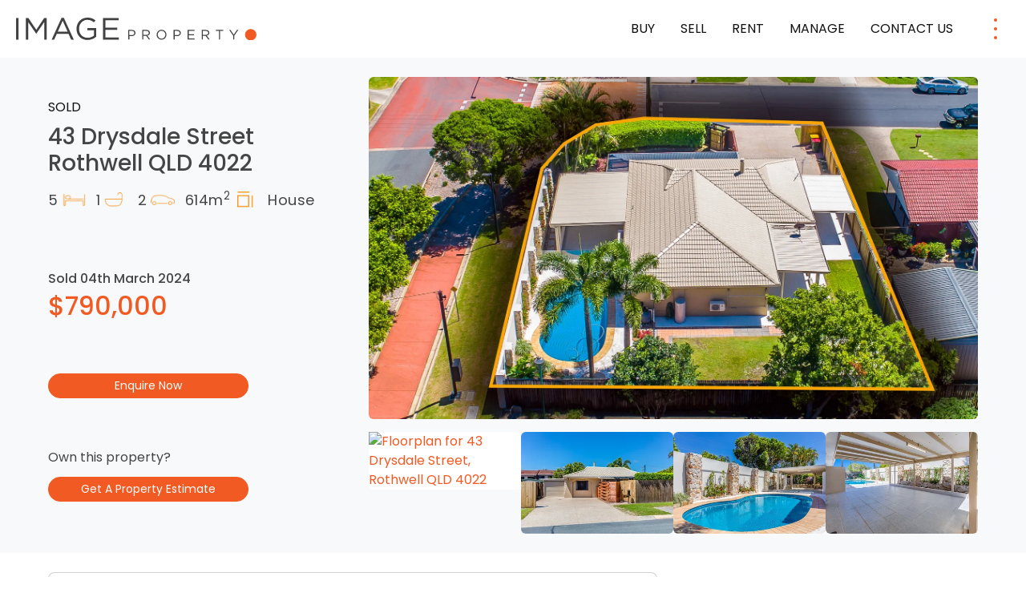

--- FILE ---
content_type: text/html; charset=UTF-8
request_url: https://imageproperty.com.au/homes-for-sale/43-drysdale-street-rothwell-qld-4022/
body_size: 22392
content:
<!DOCTYPE html>
<html lang="en-AU" prefix="og: https://ogp.me/ns#">
			<head>
	<!-- Google Tag Manager -->
	 <script>(function(w,d,s,l,i){w[l]=w[l]||[];w[l].push({'gtm.start':
			new Date().getTime(),event:'gtm.js'});var f=d.getElementsByTagName(s)[0],
			j=d.createElement(s),dl=l!='dataLayer'?'&l='+l:'';j.async=true;j.src=
			'https://www.googletagmanager.com/gtm.js?id='+i+dl;f.parentNode.insertBefore(j,f);
			})(window,document,'script','dataLayer','GTM-NJ7ZMHR');</script>
	<!-- End Google Tag Manager -->

	<meta charset="UTF-8"/> <link rel="stylesheet" href="https://imageproperty.com.au/app/themes/image-property/style.css" type="text/css" media="screen"/>
	<meta name="viewport" content="width=device-width, initial-scale=1"/>
	<link rel="author" href="https://imageproperty.com.au/app/themes/image-property/humans.txt"/>
	<link rel="profile" href="https://gmpg.org/xfn/11" />

	<!-- Facebook Pixel Code -->
	 <script>
		!function(f,b,e,v,n,t,s)
		{if(f.fbq)return;n=f.fbq=function(){n.callMethod?
		n.callMethod.apply(n,arguments):n.queue.push(arguments)};
		if(!f._fbq)f._fbq=n;n.push=n;n.loaded=!0;n.version='2.0';
		n.queue=[];t=b.createElement(e);t.async=!0;
		t.src=v;s=b.getElementsByTagName(e)[0];
		s.parentNode.insertBefore(t,s)}(window, document,'script',
		'https://connect.facebook.net/en_US/fbevents.js');
		fbq('init', '1636113319895598');
				fbq('track', 'PageView');
		</script><noscript><img height="1" width="1" style="display:none" src="https://www.facebook.com/tr?id=1636113319895598&ev=PageView&noscript=1"/> </noscript>
		
<!-- Google Tag Manager by PYS -->
    <script data-cfasync="false" data-pagespeed-no-defer>
	    window.dataLayerPYS = window.dataLayerPYS || [];
	</script>
<!-- End Google Tag Manager by PYS -->
<!-- Search Engine Optimization by Rank Math PRO - https://rankmath.com/ -->
<title>43 Drysdale Street, Rothwell QLD 4022</title>
<meta name="description" content="5 Bedroom House for sale at 43 Drysdale Street, Rothwell, QLD 4022 with Ben Hyrapietian, supported by Image Property."/>
<meta name="robots" content="follow, index, max-image-preview:large"/>
<link rel="canonical" href="https://imageproperty.com.au/homes-for-sale/43-drysdale-street-rothwell-qld-4022/" />
<meta property="og:locale" content="en_US" />
<meta property="og:type" content="article" />
<meta property="og:title" content="43 Drysdale Street, Rothwell QLD 4022" />
<meta property="og:description" content="5 Bedroom House for sale at 43 Drysdale Street, Rothwell, QLD 4022 with Ben Hyrapietian, supported by Image Property." />
<meta property="og:url" content="https://imageproperty.com.au/homes-for-sale/43-drysdale-street-rothwell-qld-4022/" />
<meta property="og:site_name" content="Image Property" />
<meta property="article:publisher" content="https://www.facebook.com/imageproperty/" />
<meta property="article:author" content="https://www.facebook.com/jackcarr.estateagent" />
<meta property="og:updated_time" content="2024-04-15T16:40:06+10:00" />
<meta property="og:image" content="https://listings.imageproperty.com.au/images/property/R2-3871763/43DrysdaleSt_w-6_ca2a-f3a2-0f8b-23f3-7d49-c13f-ebcd-4af5_20240203022310_original.jpg" />
<meta property="og:image:secure_url" content="https://listings.imageproperty.com.au/images/property/R2-3871763/43DrysdaleSt_w-6_ca2a-f3a2-0f8b-23f3-7d49-c13f-ebcd-4af5_20240203022310_original.jpg" />
<meta property="og:image:alt" content="43 Drysdale Street Rothwell  QLD 4022" />
<meta name="twitter:card" content="summary_large_image" />
<meta name="twitter:title" content="43 Drysdale Street, Rothwell QLD 4022" />
<meta name="twitter:description" content="5 Bedroom House for sale at 43 Drysdale Street, Rothwell, QLD 4022 with Ben Hyrapietian, supported by Image Property." />
<meta name="twitter:site" content="@imageproperty" />
<meta name="twitter:creator" content="@imageproperty" />
<meta name="twitter:image" content="https://listing-assets.stafflink.io/imageproperty/20240305141854/image-property-home.jpg" />
<script type="application/ld+json" class="rank-math-schema-pro">{"@context":"https://schema.org","@graph":[{"@type":"Place","@id":"https://imageproperty.com.au/#place","geo":{"@type":"GeoCoordinates","latitude":"27.3615\u00b0 S","longitude":" 153.0269\u00b0 E"},"hasMap":"https://www.google.com/maps/search/?api=1&amp;query=27.3615\u00b0 S, 153.0269\u00b0 E"},{"@type":["RealEstateAgent","Organization"],"@id":"https://imageproperty.com.au/#organization","name":"Image Property","url":"https://imageproperty.com.au","sameAs":["https://www.facebook.com/imageproperty/","https://twitter.com/imageproperty"],"email":"info@imageproperty.com.au","logo":{"@type":"ImageObject","@id":"https://imageproperty.com.au/#logo","url":"https://imageproperty.com.au/app/uploads/2020/09/image-property-logo.png","contentUrl":"https://imageproperty.com.au/app/uploads/2020/09/image-property-logo.png","caption":"Image Property","inLanguage":"en-AU","width":"1058","height":"405"},"openingHours":["Monday,Tuesday,Wednesday,Thursday,Friday,Saturday,Sunday 09:00-17:00"],"location":{"@id":"https://imageproperty.com.au/#place"},"image":{"@id":"https://imageproperty.com.au/#logo"},"telephone":"1300 665 134"},{"@type":"WebSite","@id":"https://imageproperty.com.au/#website","url":"https://imageproperty.com.au","name":"Image Property","alternateName":"Image Property Real Estate","publisher":{"@id":"https://imageproperty.com.au/#organization"},"inLanguage":"en-AU"},{"@type":"ImageObject","@id":"https://listing-assets.stafflink.io/imageproperty/20240305141854/image-property-home.jpg","url":"https://listing-assets.stafflink.io/imageproperty/20240305141854/image-property-home.jpg","width":"1920","height":"1080","caption":"Image Property","inLanguage":"en-AU"},{"@type":"WebPage","@id":"https://imageproperty.com.au/homes-for-sale/43-drysdale-street-rothwell-qld-4022/#webpage","url":"https://imageproperty.com.au/homes-for-sale/43-drysdale-street-rothwell-qld-4022/","name":"43 Drysdale Street, Rothwell QLD 4022","datePublished":"2024-02-05T01:22:24+10:00","dateModified":"2024-04-15T16:40:06+10:00","isPartOf":{"@id":"https://imageproperty.com.au/#website"},"primaryImageOfPage":{"@id":"https://listing-assets.stafflink.io/imageproperty/20240305141854/image-property-home.jpg"},"inLanguage":"en-AU"},{"image":{"@id":"https://listing-assets.stafflink.io/imageproperty/20240305141854/image-property-home.jpg"},"@type":"Off","@id":"https://imageproperty.com.au/homes-for-sale/43-drysdale-street-rothwell-qld-4022/#schema-15916321","isPartOf":{"@id":"https://imageproperty.com.au/homes-for-sale/43-drysdale-street-rothwell-qld-4022/#webpage"},"publisher":{"@id":"https://imageproperty.com.au/#organization"},"inLanguage":"en-AU","mainEntityOfPage":{"@id":"https://imageproperty.com.au/homes-for-sale/43-drysdale-street-rothwell-qld-4022/#webpage"}}]}</script>
<!-- /Rank Math WordPress SEO plugin -->

<script type='application/javascript'  id='pys-version-script'>console.log('PixelYourSite Free version 11.1.5.2');</script>
<link rel='dns-prefetch' href='//www.google.com' />
<link rel="alternate" type="application/rss+xml" title="Image Property &raquo; Feed" href="https://imageproperty.com.au/feed/" />
<link rel="alternate" type="application/rss+xml" title="Image Property &raquo; Comments Feed" href="https://imageproperty.com.au/comments/feed/" />
<link rel="alternate" title="oEmbed (JSON)" type="application/json+oembed" href="https://imageproperty.com.au/wp-json/oembed/1.0/embed?url=https%3A%2F%2Fimageproperty.com.au%2Fhomes-for-sale%2F43-drysdale-street-rothwell-qld-4022%2F" />
<link rel="alternate" title="oEmbed (XML)" type="text/xml+oembed" href="https://imageproperty.com.au/wp-json/oembed/1.0/embed?url=https%3A%2F%2Fimageproperty.com.au%2Fhomes-for-sale%2F43-drysdale-street-rothwell-qld-4022%2F&#038;format=xml" />
<script type="application/ld+json">{
    "@context": "https://schema.org",
    "@type": "RealEstateListing",
    "@id": "https://imageproperty.com.au/homes-for-sale/43-drysdale-street-rothwell-qld-4022/#listing",
    "name": "43 Drysdale Street, Rothwell  QLD  4022",
    "description": "STUNNING FAMILY HOME WITH JAW DROPPING OUTDOOR LIVING",
    "url": "https://imageproperty.com.au/homes-for-sale/43-drysdale-street-rothwell-qld-4022/",
    "datePosted": "5 February, 2024",
    "dateModified": "15 April, 2024",
    "image": {
        "@type": "ImageObject",
        "url": "https://listings.imageproperty.com.au/images/property/R2-3871763/43DrysdaleSt_w-6_ca2a-f3a2-0f8b-23f3-7d49-c13f-ebcd-4af5_20240203022310_original.jpg",
        "caption": "43 Drysdale Street, Rothwell  QLD  4022"
    },
    "Offer": {
        "@type": "House",
        "@id": "https://imageproperty.com.au/homes-for-sale/43-drysdale-street-rothwell-qld-4022/#property",
        "name": "43 Drysdale Street, Rothwell  QLD  4022",
        "description": "STUNNING FAMILY HOME WITH JAW DROPPING OUTDOOR LIVING",
        "address": {
            "@type": "PostalAddress",
            "streetAddress": "43 Drysdale Street",
            "addressLocality": "Rothwell",
            "addressRegion": "QLD",
            "postalCode": "4022",
            "addressCountry": {
                "@type": "Country",
                "name": "AUS"
            },
            "name": "43 Drysdale Street, Rothwell  QLD  4022"
        },
        "numberOfRooms": 5,
        "numberOfBedrooms": 5,
        "numberOfBathroomsTotal": 1,
        "floorSize": {
            "@type": "QuantitativeValue",
            "value": 614,
            "unitCode": "MTK"
        },
        "numberOfParkingSpaces": 2
    }
}</script><style id='wp-img-auto-sizes-contain-inline-css'>
img:is([sizes=auto i],[sizes^="auto," i]){contain-intrinsic-size:3000px 1500px}
/*# sourceURL=wp-img-auto-sizes-contain-inline-css */
</style>
<style id='wp-emoji-styles-inline-css'>

	img.wp-smiley, img.emoji {
		display: inline !important;
		border: none !important;
		box-shadow: none !important;
		height: 1em !important;
		width: 1em !important;
		margin: 0 0.07em !important;
		vertical-align: -0.1em !important;
		background: none !important;
		padding: 0 !important;
	}
/*# sourceURL=wp-emoji-styles-inline-css */
</style>
<style id='wp-block-library-inline-css'>
:root{--wp-block-synced-color:#7a00df;--wp-block-synced-color--rgb:122,0,223;--wp-bound-block-color:var(--wp-block-synced-color);--wp-editor-canvas-background:#ddd;--wp-admin-theme-color:#007cba;--wp-admin-theme-color--rgb:0,124,186;--wp-admin-theme-color-darker-10:#006ba1;--wp-admin-theme-color-darker-10--rgb:0,107,160.5;--wp-admin-theme-color-darker-20:#005a87;--wp-admin-theme-color-darker-20--rgb:0,90,135;--wp-admin-border-width-focus:2px}@media (min-resolution:192dpi){:root{--wp-admin-border-width-focus:1.5px}}.wp-element-button{cursor:pointer}:root .has-very-light-gray-background-color{background-color:#eee}:root .has-very-dark-gray-background-color{background-color:#313131}:root .has-very-light-gray-color{color:#eee}:root .has-very-dark-gray-color{color:#313131}:root .has-vivid-green-cyan-to-vivid-cyan-blue-gradient-background{background:linear-gradient(135deg,#00d084,#0693e3)}:root .has-purple-crush-gradient-background{background:linear-gradient(135deg,#34e2e4,#4721fb 50%,#ab1dfe)}:root .has-hazy-dawn-gradient-background{background:linear-gradient(135deg,#faaca8,#dad0ec)}:root .has-subdued-olive-gradient-background{background:linear-gradient(135deg,#fafae1,#67a671)}:root .has-atomic-cream-gradient-background{background:linear-gradient(135deg,#fdd79a,#004a59)}:root .has-nightshade-gradient-background{background:linear-gradient(135deg,#330968,#31cdcf)}:root .has-midnight-gradient-background{background:linear-gradient(135deg,#020381,#2874fc)}:root{--wp--preset--font-size--normal:16px;--wp--preset--font-size--huge:42px}.has-regular-font-size{font-size:1em}.has-larger-font-size{font-size:2.625em}.has-normal-font-size{font-size:var(--wp--preset--font-size--normal)}.has-huge-font-size{font-size:var(--wp--preset--font-size--huge)}.has-text-align-center{text-align:center}.has-text-align-left{text-align:left}.has-text-align-right{text-align:right}.has-fit-text{white-space:nowrap!important}#end-resizable-editor-section{display:none}.aligncenter{clear:both}.items-justified-left{justify-content:flex-start}.items-justified-center{justify-content:center}.items-justified-right{justify-content:flex-end}.items-justified-space-between{justify-content:space-between}.screen-reader-text{border:0;clip-path:inset(50%);height:1px;margin:-1px;overflow:hidden;padding:0;position:absolute;width:1px;word-wrap:normal!important}.screen-reader-text:focus{background-color:#ddd;clip-path:none;color:#444;display:block;font-size:1em;height:auto;left:5px;line-height:normal;padding:15px 23px 14px;text-decoration:none;top:5px;width:auto;z-index:100000}html :where(.has-border-color){border-style:solid}html :where([style*=border-top-color]){border-top-style:solid}html :where([style*=border-right-color]){border-right-style:solid}html :where([style*=border-bottom-color]){border-bottom-style:solid}html :where([style*=border-left-color]){border-left-style:solid}html :where([style*=border-width]){border-style:solid}html :where([style*=border-top-width]){border-top-style:solid}html :where([style*=border-right-width]){border-right-style:solid}html :where([style*=border-bottom-width]){border-bottom-style:solid}html :where([style*=border-left-width]){border-left-style:solid}html :where(img[class*=wp-image-]){height:auto;max-width:100%}:where(figure){margin:0 0 1em}html :where(.is-position-sticky){--wp-admin--admin-bar--position-offset:var(--wp-admin--admin-bar--height,0px)}@media screen and (max-width:600px){html :where(.is-position-sticky){--wp-admin--admin-bar--position-offset:0px}}

/*# sourceURL=wp-block-library-inline-css */
</style>
<style id='classic-theme-styles-inline-css'>
/*! This file is auto-generated */
.wp-block-button__link{color:#fff;background-color:#32373c;border-radius:9999px;box-shadow:none;text-decoration:none;padding:calc(.667em + 2px) calc(1.333em + 2px);font-size:1.125em}.wp-block-file__button{background:#32373c;color:#fff;text-decoration:none}
/*# sourceURL=/wp-includes/css/classic-themes.min.css */
</style>
<link rel='stylesheet' id='custom-post-image-bucket-css' href='https://imageproperty.com.au/app/plugins/custom-post-image-bucket/public/css/custom-post-image-bucket-public.css?ver=1.0.0' media='all' />
<link rel='stylesheet' id='rma-swiper-styles-css' href='https://imageproperty.com.au/app/plugins/ratemyagent-official/static_assets/assets/swiper-bundle.css?ver=8' media='all' />
<style id='rma-swiper-styles-inline-css'>
:root {
                --rma-color-star: #FBB116;
                --rma-color-text-primary: #1A222C;
                --rma-color-text-secondary: #484E56;
                --rma-color-bg: #FFFFFF;
                --rma-color-pagination: #1A222C;
            }
/*# sourceURL=rma-swiper-styles-inline-css */
</style>
<link rel='stylesheet' id='rma-carousel-styles-css' href='https://imageproperty.com.au/app/plugins/ratemyagent-official/blocks/ReviewCarousel/Shortcode/assets/carousel.asset.css?ver=1.6.4' media='all' />
<link rel='stylesheet' id='rma-listing-carousel-styles-css' href='https://imageproperty.com.au/app/plugins/ratemyagent-official/blocks/ListingCarousel/Shortcode/assets/carousel.asset.css?ver=1.6.4' media='all' />
<link rel='stylesheet' id='rcreviews-css' href='https://imageproperty.com.au/app/plugins/rea-reviews/public/css/rcreviews-public.css?ver=1.1.2' media='all' />
<link rel='stylesheet' id='grw-public-main-css-css' href='https://imageproperty.com.au/app/plugins/widget-google-reviews/assets/css/public-main.css?ver=6.9.1' media='all' />
<link rel='stylesheet' id='gform-theme-framework-css' href='https://imageproperty.com.au/app/plugins/gravityforms/assets/css/dist/gravity-forms-theme-framework.min.css?ver=2.9.25' media='all' />
<link rel='stylesheet' id='gform-theme-foundation-css' href='https://imageproperty.com.au/app/plugins/gravityforms/assets/css/dist/gravity-forms-theme-foundation.min.css?ver=2.9.25' media='all' />
<link rel='stylesheet' id='child-understrap-styles-css' href='https://imageproperty.com.au/app/themes/image-property/css/child-theme.min.css?ver=1.2.0.1768447066' media='all' />
<link rel='stylesheet' id='js_composer_custom_css-css' href='//imageproperty.com.au/app/uploads/js_composer/custom.css?ver=7.4' media='all' />
<script id="jquery-core-js-extra">
var pysFacebookRest = {"restApiUrl":"https://imageproperty.com.au/wp-json/pys-facebook/v1/event","debug":""};
//# sourceURL=jquery-core-js-extra
</script>
<script src="https://imageproperty.com.au/wp/wp-includes/js/jquery/jquery.min.js?ver=3.7.1" id="jquery-core-js"></script>
<script src="https://imageproperty.com.au/wp/wp-includes/js/jquery/jquery-migrate.min.js?ver=3.4.1" id="jquery-migrate-js"></script>
<script src="https://imageproperty.com.au/app/plugins/easy-property-listings/lib/assets/js/epl.min.js?ver=3.5.17" id="epl-js-lib-js"></script>
<script id="epl-front-scripts-js-extra">
var epl_frontend_vars = {"ajax_nonce":"f93e23435f","site_url":"https://imageproperty.com.au/","epl_default_view_type":"grid","ajaxurl":"https://imageproperty.com.au/wp/wp-admin/admin-ajax.php","image_base":"https://imageproperty.com.au/app/plugins/easy-property-listings/lib/assets/images/","field_sliders":{"epl_field_slider_property_price_global":{"els":["property_price_global_from","property_price_global_to"],"label":"Price Search","prefix":"&#36;","suffix":"","separator":" - "}},"range_html":"\t\u003Cspan class=\"epl-lf-label-txt\"\u003E {range_start} {range_sep} {range_end} \u003C/span\u003E\n\t","thousand_sep":",","decimal_sep":"."};
//# sourceURL=epl-front-scripts-js-extra
</script>
<script src="https://imageproperty.com.au/app/plugins/easy-property-listings/lib/assets/js/jquery-front-scripts.min.js?ver=3.5.17" id="epl-front-scripts-js"></script>
<script src="https://imageproperty.com.au/app/plugins/custom-post-image-bucket/public/js/custom-post-image-bucket-public.js?ver=1.0.0" id="custom-post-image-bucket-js"></script>
<script src="https://imageproperty.com.au/app/plugins/rea-reviews/public/js/rcreviews-public.js?ver=1.1.2" id="rcreviews-js"></script>
<script defer="defer" src="https://imageproperty.com.au/app/plugins/widget-google-reviews/assets/js/public-main.js?ver=6.9.1" id="grw-public-main-js-js"></script>
<script src="https://imageproperty.com.au/app/plugins/pixelyoursite/dist/scripts/jquery.bind-first-0.2.3.min.js?ver=0.2.3" id="jquery-bind-first-js"></script>
<script src="https://imageproperty.com.au/app/plugins/pixelyoursite/dist/scripts/js.cookie-2.1.3.min.js?ver=2.1.3" id="js-cookie-pys-js"></script>
<script src="https://imageproperty.com.au/app/plugins/pixelyoursite/dist/scripts/tld.min.js?ver=2.3.1" id="js-tld-js"></script>
<script id="pys-js-extra">
var pysOptions = {"staticEvents":{"facebook":{"init_event":[{"delay":0,"type":"static","ajaxFire":false,"name":"PageView","pixelIds":["1636113319895598"],"eventID":"f94bb134-715b-4366-bfbe-60b0e3ea0061","params":{"page_title":"43 Drysdale Street, Rothwell  QLD  4022","post_type":"property","post_id":875223,"plugin":"PixelYourSite","user_role":"guest","event_url":"imageproperty.com.au/homes-for-sale/43-drysdale-street-rothwell-qld-4022/"},"e_id":"init_event","ids":[],"hasTimeWindow":false,"timeWindow":0,"woo_order":"","edd_order":""}]}},"dynamicEvents":{"automatic_event_form":{"facebook":{"delay":0,"type":"dyn","name":"Form","pixelIds":["1636113319895598"],"eventID":"f1498e2f-a25f-4044-8d50-c55fc17a2156","params":{"page_title":"43 Drysdale Street, Rothwell  QLD  4022","post_type":"property","post_id":875223,"plugin":"PixelYourSite","user_role":"guest","event_url":"imageproperty.com.au/homes-for-sale/43-drysdale-street-rothwell-qld-4022/"},"e_id":"automatic_event_form","ids":[],"hasTimeWindow":false,"timeWindow":0,"woo_order":"","edd_order":""},"ga":{"delay":0,"type":"dyn","name":"Form","trackingIds":["AW-16871522951"],"eventID":"f1498e2f-a25f-4044-8d50-c55fc17a2156","params":{"page_title":"43 Drysdale Street, Rothwell  QLD  4022","post_type":"property","post_id":875223,"plugin":"PixelYourSite","user_role":"guest","event_url":"imageproperty.com.au/homes-for-sale/43-drysdale-street-rothwell-qld-4022/"},"e_id":"automatic_event_form","ids":[],"hasTimeWindow":false,"timeWindow":0,"pixelIds":[],"woo_order":"","edd_order":""}},"automatic_event_download":{"facebook":{"delay":0,"type":"dyn","name":"Download","extensions":["","doc","exe","js","pdf","ppt","tgz","zip","xls"],"pixelIds":["1636113319895598"],"eventID":"37b1821a-9258-482e-b740-744c08588880","params":{"page_title":"43 Drysdale Street, Rothwell  QLD  4022","post_type":"property","post_id":875223,"plugin":"PixelYourSite","user_role":"guest","event_url":"imageproperty.com.au/homes-for-sale/43-drysdale-street-rothwell-qld-4022/"},"e_id":"automatic_event_download","ids":[],"hasTimeWindow":false,"timeWindow":0,"woo_order":"","edd_order":""},"ga":{"delay":0,"type":"dyn","name":"Download","extensions":["","doc","exe","js","pdf","ppt","tgz","zip","xls"],"trackingIds":["AW-16871522951"],"eventID":"37b1821a-9258-482e-b740-744c08588880","params":{"page_title":"43 Drysdale Street, Rothwell  QLD  4022","post_type":"property","post_id":875223,"plugin":"PixelYourSite","user_role":"guest","event_url":"imageproperty.com.au/homes-for-sale/43-drysdale-street-rothwell-qld-4022/"},"e_id":"automatic_event_download","ids":[],"hasTimeWindow":false,"timeWindow":0,"pixelIds":[],"woo_order":"","edd_order":""}},"automatic_event_comment":{"facebook":{"delay":0,"type":"dyn","name":"Comment","pixelIds":["1636113319895598"],"eventID":"c3f90b6d-a431-4824-80ad-ccba0cde7a82","params":{"page_title":"43 Drysdale Street, Rothwell  QLD  4022","post_type":"property","post_id":875223,"plugin":"PixelYourSite","user_role":"guest","event_url":"imageproperty.com.au/homes-for-sale/43-drysdale-street-rothwell-qld-4022/"},"e_id":"automatic_event_comment","ids":[],"hasTimeWindow":false,"timeWindow":0,"woo_order":"","edd_order":""},"ga":{"delay":0,"type":"dyn","name":"Comment","trackingIds":["AW-16871522951"],"eventID":"c3f90b6d-a431-4824-80ad-ccba0cde7a82","params":{"page_title":"43 Drysdale Street, Rothwell  QLD  4022","post_type":"property","post_id":875223,"plugin":"PixelYourSite","user_role":"guest","event_url":"imageproperty.com.au/homes-for-sale/43-drysdale-street-rothwell-qld-4022/"},"e_id":"automatic_event_comment","ids":[],"hasTimeWindow":false,"timeWindow":0,"pixelIds":[],"woo_order":"","edd_order":""}},"automatic_event_scroll":{"facebook":{"delay":0,"type":"dyn","name":"PageScroll","scroll_percent":30,"pixelIds":["1636113319895598"],"eventID":"7d7d353f-6d1c-4ae8-855e-7a33ffe5b61a","params":{"page_title":"43 Drysdale Street, Rothwell  QLD  4022","post_type":"property","post_id":875223,"plugin":"PixelYourSite","user_role":"guest","event_url":"imageproperty.com.au/homes-for-sale/43-drysdale-street-rothwell-qld-4022/"},"e_id":"automatic_event_scroll","ids":[],"hasTimeWindow":false,"timeWindow":0,"woo_order":"","edd_order":""},"ga":{"delay":0,"type":"dyn","name":"PageScroll","scroll_percent":30,"trackingIds":["AW-16871522951"],"eventID":"7d7d353f-6d1c-4ae8-855e-7a33ffe5b61a","params":{"page_title":"43 Drysdale Street, Rothwell  QLD  4022","post_type":"property","post_id":875223,"plugin":"PixelYourSite","user_role":"guest","event_url":"imageproperty.com.au/homes-for-sale/43-drysdale-street-rothwell-qld-4022/"},"e_id":"automatic_event_scroll","ids":[],"hasTimeWindow":false,"timeWindow":0,"pixelIds":[],"woo_order":"","edd_order":""}},"automatic_event_time_on_page":{"facebook":{"delay":0,"type":"dyn","name":"TimeOnPage","time_on_page":30,"pixelIds":["1636113319895598"],"eventID":"30d927d9-1467-4150-a41d-8b829320c046","params":{"page_title":"43 Drysdale Street, Rothwell  QLD  4022","post_type":"property","post_id":875223,"plugin":"PixelYourSite","user_role":"guest","event_url":"imageproperty.com.au/homes-for-sale/43-drysdale-street-rothwell-qld-4022/"},"e_id":"automatic_event_time_on_page","ids":[],"hasTimeWindow":false,"timeWindow":0,"woo_order":"","edd_order":""},"ga":{"delay":0,"type":"dyn","name":"TimeOnPage","time_on_page":30,"trackingIds":["AW-16871522951"],"eventID":"30d927d9-1467-4150-a41d-8b829320c046","params":{"page_title":"43 Drysdale Street, Rothwell  QLD  4022","post_type":"property","post_id":875223,"plugin":"PixelYourSite","user_role":"guest","event_url":"imageproperty.com.au/homes-for-sale/43-drysdale-street-rothwell-qld-4022/"},"e_id":"automatic_event_time_on_page","ids":[],"hasTimeWindow":false,"timeWindow":0,"pixelIds":[],"woo_order":"","edd_order":""}}},"triggerEvents":[],"triggerEventTypes":[],"facebook":{"pixelIds":["1636113319895598"],"advancedMatching":[],"advancedMatchingEnabled":true,"removeMetadata":false,"wooVariableAsSimple":false,"serverApiEnabled":true,"wooCRSendFromServer":false,"send_external_id":null,"enabled_medical":false,"do_not_track_medical_param":["event_url","post_title","page_title","landing_page","content_name","categories","category_name","tags"],"meta_ldu":false},"ga":{"trackingIds":["AW-16871522951"],"commentEventEnabled":true,"downloadEnabled":true,"formEventEnabled":true,"crossDomainEnabled":false,"crossDomainAcceptIncoming":false,"crossDomainDomains":[],"isDebugEnabled":[],"serverContainerUrls":{"AW-16871522951":{"enable_server_container":"","server_container_url":"","transport_url":""}},"additionalConfig":{"AW-16871522951":{"first_party_collection":true}},"disableAdvertisingFeatures":false,"disableAdvertisingPersonalization":false,"wooVariableAsSimple":true,"custom_page_view_event":false},"debug":"","siteUrl":"https://imageproperty.com.au/wp","ajaxUrl":"https://imageproperty.com.au/wp/wp-admin/admin-ajax.php","ajax_event":"ec3950e429","enable_remove_download_url_param":"1","cookie_duration":"7","last_visit_duration":"60","enable_success_send_form":"","ajaxForServerEvent":"1","ajaxForServerStaticEvent":"1","useSendBeacon":"1","send_external_id":"1","external_id_expire":"180","track_cookie_for_subdomains":"1","google_consent_mode":"1","gdpr":{"ajax_enabled":false,"all_disabled_by_api":false,"facebook_disabled_by_api":false,"analytics_disabled_by_api":false,"google_ads_disabled_by_api":false,"pinterest_disabled_by_api":false,"bing_disabled_by_api":false,"reddit_disabled_by_api":false,"externalID_disabled_by_api":false,"facebook_prior_consent_enabled":true,"analytics_prior_consent_enabled":true,"google_ads_prior_consent_enabled":null,"pinterest_prior_consent_enabled":true,"bing_prior_consent_enabled":true,"cookiebot_integration_enabled":false,"cookiebot_facebook_consent_category":"marketing","cookiebot_analytics_consent_category":"statistics","cookiebot_tiktok_consent_category":"marketing","cookiebot_google_ads_consent_category":"marketing","cookiebot_pinterest_consent_category":"marketing","cookiebot_bing_consent_category":"marketing","consent_magic_integration_enabled":false,"real_cookie_banner_integration_enabled":false,"cookie_notice_integration_enabled":false,"cookie_law_info_integration_enabled":false,"analytics_storage":{"enabled":true,"value":"granted","filter":false},"ad_storage":{"enabled":true,"value":"granted","filter":false},"ad_user_data":{"enabled":true,"value":"granted","filter":false},"ad_personalization":{"enabled":true,"value":"granted","filter":false}},"cookie":{"disabled_all_cookie":false,"disabled_start_session_cookie":false,"disabled_advanced_form_data_cookie":false,"disabled_landing_page_cookie":false,"disabled_first_visit_cookie":false,"disabled_trafficsource_cookie":false,"disabled_utmTerms_cookie":false,"disabled_utmId_cookie":false},"tracking_analytics":{"TrafficSource":"direct","TrafficLanding":"undefined","TrafficUtms":[],"TrafficUtmsId":[]},"GATags":{"ga_datalayer_type":"default","ga_datalayer_name":"dataLayerPYS"},"woo":{"enabled":false},"edd":{"enabled":false},"cache_bypass":"1769449230"};
//# sourceURL=pys-js-extra
</script>
<script src="https://imageproperty.com.au/app/plugins/pixelyoursite/dist/scripts/public.js?ver=11.1.5.2" id="pys-js"></script>
<script></script><link rel="https://api.w.org/" href="https://imageproperty.com.au/wp-json/" /><link rel="alternate" title="JSON" type="application/json" href="https://imageproperty.com.au/wp-json/wp/v2/property/875223" /><link rel="EditURI" type="application/rsd+xml" title="RSD" href="https://imageproperty.com.au/wp/xmlrpc.php?rsd" />
<meta name="generator" content="WordPress 6.9" />
<link rel='shortlink' href='https://imageproperty.com.au/?p=875223' />
<meta name="mobile-web-app-capable" content="yes">
<meta name="apple-mobile-web-app-capable" content="yes">
<meta name="apple-mobile-web-app-title" content="Image Property - Brisbane&#039;s premier property management and sales team - specialising in all property services and focus on our relationships and internal processes to ensure a valuable customer experience, whether you&#039;re an investor, vendor or tenant.">
<meta name="generator" content="Powered by WPBakery Page Builder - drag and drop page builder for WordPress."/>
<script id="google_gtagjs" src="https://www.googletagmanager.com/gtag/js?id=G-SCY18MBKHZ&l=dataLayerPYS" async></script>
<script id="google_gtagjs-inline">
window.dataLayerPYS = window.dataLayerPYS || [];function gtag(){dataLayerPYS.push(arguments);}gtag('js', new Date());gtag('config', 'G-SCY18MBKHZ', {} );
</script>
<link rel="icon" href="https://listing-assets.stafflink.io/imageproperty/20250911094554/favicon-2025.webp" sizes="32x32" />
<link rel="icon" href="https://listing-assets.stafflink.io/imageproperty/20250911094554/favicon-2025.webp" sizes="192x192" />
<link rel="apple-touch-icon" href="https://listing-assets.stafflink.io/imageproperty/20250911094554/favicon-2025.webp" />
<meta name="msapplication-TileImage" content="https://listing-assets.stafflink.io/imageproperty/20250911094554/favicon-2025.webp" />
		<style id="wp-custom-css">
			:not(.home) #da_module_0 .da_optional_search {
	background-image: url('https://listing-assets.stafflink.io/imageproperty/20240305141537/Banner-Blog-9.jpg') !important;
}

body:not(.home) #daintegration .da_module .da_optional_search.da-module-wrapper::after {
	background-color: rgba(0, 0, 0, 0.45) !important;
}



/* #contractDetailsDropdown {
	display: none;
}

.single-property .property-meta:after {
	content: 'Hang tight, our property documents are having trouble making it to our website. Contact us for any urgent requirements.';
	color: #999;
	padding-top: 15px;
} */

.entry-content span {
	color: #121212;
}
article.post #single-wrapper h3 {
	margin-top: 40px;
	margin-bottom: 0px;
	    text-transform: inherit;
}

.single-post article.type-post .entry-content h4 {
	font-weight: 400;
	margin-top: 40px;
	margin-bottom: 0px;
}

.da_optional_address_item {
	color: #000000;
}
/* 
.entry-title{
	color: #FFFFFF;
}*/
/* Hide Location header. */
.single-rank_math_locations #landing-page-hero {
/* 	display: none; */
}
.single-rank_math_locations .agent-sub-header {
display: none;
}

.single-rank_math_locations h2.entry-title {
	margin-top: 60px;
	color: #121212;
}

.single-rank_math_locations .lwptoc {
	display: none;
}

.single-rank_math_locations iframe {
	width: 100%!important;
}

/** 2024 Instant appraisal updates **/
.da-btn-loading span {
	color: #fff;
}

#daintegration .da_module .da-module-title {
    letter-spacing: 0;
    text-transform: uppercase!important;
    line-height: 61px!important;
    font-size: 41px!important;
		font-weight:300!important;
		margin-bottom: 0px;
}

.da_optional_search .da-form-inline .da-form-control {
    border-radius: 30px 0 0 30px!important;
    max-width: 500px;
}

.da_optional_search .da-btn {
    color: #ffffff !important;
    font-weight: 600 !important;
    border-radius: 0 30px 30px 0 !important;
    font-weight: 400!important;
    text-transform: uppercase!important;
}

.da_optional_search .da-form-inline {
	justify-content: center;
}

body .da_optional_search .da-btn {
		border-radius: 0px 30px 30px 0!important;
}

.da_optional_search .da-module-header {
	min-height: inherit!important;
}

.da_optional_search .da-form {
	background:none!important;
}

.da_optional_search .da-form-check .da-form-check-label {
    font-weight: 400!important;
}

.property .parking {
	display:none;
}

// HOME PAGE CORE LOGIC FIX
#home-hero {
	margin-top: -25px
}

.home #da_module_0 .da_optional_search {
	    background: transparent !important;
    background-image: none !important;
}

.home #da_module_0 {
	background-color: transparent;
}

.home .da_optional_search .da-module-header {
   display: none
}

.home .da-theme-classic .da-module-inner {
   padding: 0 !important;
}

.home .da_optional_search.da-module-wrapper {
	    min-height: auto !important;
    background: transparent !important;
}

.home .da_module {
	background: transparent !important;
}


@media (max-width: 375px) {
    .form #daintegration .da_module .da_optional_search.da-module-wrapper {
        margin-top:0 !important
    }
	
#da_module_0 .da_optional_search .da-form-control, body .da_optional_search .da-btn {
			border-radius: 15px !important;
	}
}

.single-rental .calculator {
	display: none!important;
}

.page-template-logo-generator .gform_wrapper .gform_footer {
    justify-content: flex-end;
}
.page-template-logo-generator .gform_wrapper .gform_page_footer {
    text-align: right;
}

.entry-content li::before {
left: -15px;
}

.single-post #single-wrapper p {
	font-size: 20px;
	line-height: 40px;
}

.single-post .entry-content li:not(.nav-item) {
	font-size: 20px;
	line-height: 40px;
	margin-bottom: 10px;
}

article.post #single-wrapper h2 {
	margin-top: 40px;
}

article.post #single-wrapper h3 {
	font-size: 1.7rem!important;
}

.single-suburb-profile .agent-cta-video {
	max-height: 100%;
}		</style>
		<noscript><style> .wpb_animate_when_almost_visible { opacity: 1; }</style></noscript>
</head>
	
	<body class="wp-singular property-template-default single single-property postid-875223 wp-custom-logo wp-embed-responsive wp-theme-understrap wp-child-theme-image-property epl-single-listing epl-single-property group-blog property-43-drysdale-street-rothwell-qld-4022 wpb-js-composer js-comp-ver-7.4 vc_responsive" itemscope itemtype="http://schema.org/WebSite">
		<!-- Google Tag Manager (noscript) -->
<noscript>
	<iframe src="https://www.googletagmanager.com/ns.html?id=GTM-NJ7ZMHR" height="0" width="0" style="display:none;visibility:hidden"></iframe>
</noscript>
<!-- End Google Tag Manager (noscript) -->
		
					<header id="wrapper-navbar" class="navbar navbar-expand-md" data-bs-theme="light">
	<nav id="main-nav" class="container-fluid flex-wrap flex-lg-nowrap">
		<a id="site-logo" href="https://imageproperty.com.au" class="custom-logo-link transparent" rel="home">
			<img src="https://imageproperty.com.au/app/themes/image-property/images/2025-x-logo-light.svg" class="site-logo" alt="Image Property" loading="lazy" style="width: 300px; height: auto;">
		</a>

		<a href="https://imageproperty.com.au" class="custom-logo-link mobile" rel="home">
			<img src="https://imageproperty.com.au/app/themes/image-property/images/2025-x-logo-light.svg" class="custom-logo mobile" alt="Image Property" loading="lazy">
		</a>

		<div id="navbarNavDropdown" class="navbar navbar-expand-lg ms-auto"><ul id="main-menu" class="navbar-nav ml-auto w-100 justify-content-end"><li itemscope="itemscope" itemtype="https://www.schema.org/SiteNavigationElement" id="menu-item-484949" class="menu-item menu-item-type-custom menu-item-object-custom menu-item-484949 nav-item"><a title="Buy" href="/homes-for-sale/" class="nav-link">Buy</a></li>
<li itemscope="itemscope" itemtype="https://www.schema.org/SiteNavigationElement" id="menu-item-496284" class="menu-item menu-item-type-post_type menu-item-object-page menu-item-496284 nav-item"><a title="Sell" href="https://imageproperty.com.au/selling-with-image/" class="nav-link">Sell</a></li>
<li itemscope="itemscope" itemtype="https://www.schema.org/SiteNavigationElement" id="menu-item-484950" class="menu-item menu-item-type-custom menu-item-object-custom menu-item-484950 nav-item"><a title="Rent" href="/homes-for-rent/" class="nav-link">Rent</a></li>
<li itemscope="itemscope" itemtype="https://www.schema.org/SiteNavigationElement" id="menu-item-496285" class="menu-item menu-item-type-post_type menu-item-object-page menu-item-496285 nav-item"><a title="Manage" href="https://imageproperty.com.au/property-management/" class="nav-link">Manage</a></li>
<li itemscope="itemscope" itemtype="https://www.schema.org/SiteNavigationElement" id="menu-item-497133" class="menu-item menu-item-type-post_type menu-item-object-page menu-item-497133 nav-item"><a title="Contact Us" href="https://imageproperty.com.au/contact-us/" class="nav-link">Contact Us</a></li>
</ul></div>
		<!-- Top Expanded Menu -->
		<div class="button_container" id="toggle">
			<span class="top"></span>
			<span class="middle"></span>
			<span class="bottom"></span>
		</div>

		<nav class="navbar fullscreen">
			<a href="/" class="custom-logo-link" rel="home">
				<img src="https://imageproperty.com.au/app/themes/image-property/images/2025-x-logo-light.svg" class="custom-logo position-relative z-1" alt="Image Property" loading="lazy" style="width: 300px; height: auto;">
			</a>
			<ul id="primary-navigation">
				<div class="inner">
					<li style="--animation-order: 1;">
						<a href="/homes-for-sale/">Buy</a>
					</li>
					<li style="--animation-order: 2;">
						<a href="/selling-with-image/">Sell</a>
					</li>
					<li style="--animation-order: 3;">
						<a href="/homes-for-rent">Rent</a>
					</li>
					<li style="--animation-order: 4;">
						<a href="/property-management/">Manage</a>
					</li>
					<li style="--animation-order: 5;">
						<a href="/careers-at-image-property/">Careers</a>
					</li>
					<li style="--animation-order: 6;">
						<a href="/contact-us/">Contact Us</a>
					</li>
				</div>
			</ul>
			<div class="footer-header">
				<div id="nav_menu-10" class="footer-widget widget_nav_menu widget-count-4 col-md-3"><h3 class="widget-title">Buying &#038; Selling</h3><div class="menu-buying-selling-container"><ul id="menu-buying-selling" class="menu"><li id="menu-item-493453" class="menu-item menu-item-type-custom menu-item-object-custom menu-item-493453"><a href="/homes-for-sale">Properties For Sale</a></li>
<li id="menu-item-683142" class="menu-item menu-item-type-custom menu-item-object-custom menu-item-683142"><a href="/commercial">Commercial Listings</a></li>
<li id="menu-item-878272" class="menu-item menu-item-type-post_type menu-item-object-page menu-item-878272"><a href="https://imageproperty.com.au/recently-sold/">Recently Sold</a></li>
<li id="menu-item-493455" class="menu-item menu-item-type-custom menu-item-object-custom menu-item-493455"><a href="/about-us/meet-the-team/">Find An Agent</a></li>
<li id="menu-item-888468" class="menu-item menu-item-type-post_type menu-item-object-page menu-item-888468"><a href="https://imageproperty.com.au/suburb-report/">Local Suburb Reports</a></li>
<li id="menu-item-888469" class="menu-item menu-item-type-post_type menu-item-object-page menu-item-888469"><a href="https://imageproperty.com.au/property-report/">Get a Property Report</a></li>
</ul></div></div><!-- .footer-widget --><div id="nav_menu-11" class="footer-widget widget_nav_menu widget-count-4 col-md-3"><h3 class="widget-title">Landlords &#038; Tenants</h3><div class="menu-landlords-tenants-container"><ul id="menu-landlords-tenants" class="menu"><li id="menu-item-497162" class="menu-item menu-item-type-custom menu-item-object-custom menu-item-497162"><a href="/your-property-managed-with-image/">Manage My Property</a></li>
<li id="menu-item-493460" class="menu-item menu-item-type-post_type menu-item-object-page menu-item-493460"><a href="https://imageproperty.com.au/property-health-check/">Property Health Check</a></li>
<li id="menu-item-493461" class="menu-item menu-item-type-custom menu-item-object-custom menu-item-493461"><a href="/homes-for-rent">For Rent</a></li>
<li id="menu-item-484994" class="menu-item menu-item-type-custom menu-item-object-custom menu-item-484994"><a target="_blank" href="https://app.snug.com/apply/imageproperty">Apply For A Property</a></li>
<li id="menu-item-497138" class="menu-item menu-item-type-custom menu-item-object-custom menu-item-497138"><a href="/homes-for-rent/?action=epl_search&#038;property_status=leased">Leased Properties</a></li>
<li id="menu-item-650490" class="menu-item menu-item-type-post_type menu-item-object-page menu-item-650490"><a href="https://imageproperty.com.au/tenant-resources/">Tenant Resources</a></li>
</ul></div></div><!-- .footer-widget --><div id="nav_menu-12" class="footer-widget widget_nav_menu widget-count-4 col-md-3"><h3 class="widget-title">News &#038; Resources</h3><div class="menu-resources-container"><ul id="menu-resources" class="menu"><li id="menu-item-492760" class="menu-item menu-item-type-post_type_archive menu-item-object-faq menu-item-492760"><a href="https://imageproperty.com.au/frequently-asked-questions/">Frequently Asked Questions</a></li>
<li id="menu-item-484998" class="menu-item menu-item-type-custom menu-item-object-custom menu-item-484998"><a href="/blog">News &#038; Latest Articles</a></li>
<li id="menu-item-520595" class="menu-item menu-item-type-custom menu-item-object-custom menu-item-520595"><a target="_blank" href="https://my.propertyme.com/portfolio?code=JPAPLXNJ">Owner&#8217;s Portal</a></li>
<li id="menu-item-864941" class="menu-item menu-item-type-post_type menu-item-object-page menu-item-864941"><a href="https://imageproperty.com.au/property-managers-west-end/">West End Suburb Report</a></li>
</ul></div></div><!-- .footer-widget --><div id="nav_menu-13" class="footer-widget widget_nav_menu widget-count-4 col-md-3"><h3 class="widget-title">Image Property</h3><div class="menu-image-property-container"><ul id="menu-image-property" class="menu"><li id="menu-item-485000" class="menu-item menu-item-type-custom menu-item-object-custom menu-item-485000"><a href="/contact-us/">Office Locations</a></li>
<li id="menu-item-484999" class="menu-item menu-item-type-custom menu-item-object-custom menu-item-484999"><a href="/about-us/meet-the-team/">Meet The Team</a></li>
<li id="menu-item-497153" class="menu-item menu-item-type-custom menu-item-object-custom menu-item-497153"><a href="https://imageproperty.com.au/contact-us/">Contact Us</a></li>
</ul></div></div><!-- .footer-widget -->
			</div>
		</nav>
	</nav>
</header>
		
			<div id="primary" class="site-content content-area">
		<section class="content">
			<div id="content" class="pad" role="main">
				<div class="loop-content">
					<div id="agentBar" class="mb-90 p-3 border-top border-bottom bg-white fixed-top d-none d-md-none">
	<div class="container text-dark text-center">
		<div class="row">
			<div class="col-12">
				<div class="mb-0 text-dark d-flex flex-column flex-md-row align-items-center justify-content-between text-left">
					<div class="d-flex flex-row align-items-center justify-content-start">
						<img src="https://listing-assets.stafflink.io/imageproperty/20240305141434/Jack-Carr-Page-150x150.png" width="60" height="60" class="rounded-circle">
						<div class="ms-2">
							<p class="lead d-block text-start mb-0">
								<a href="https://imageproperty.com.au/jack-carr/" class="text-dark">Jack Carr<span class="text-primary ml-1 font-weight-bold lead">.</span>
								</a>
							</p>
							<p class='small text-start mb-0'>Sales Agent</p>
						</div>
					</div>
					<span class="text-center text-md-right flex-grow-1 d-flex justify-content-end">
						<a href="tel:0431760261" class="agent-call-btn btn btn-outline-primary btn-sm mr-md-2 mt-3 mt-md-0 d-inline-block me-2">Call
							Jack Carr</a>
						<a href="sms:+0431760261&body=Tell%20me%20about%2043%20Drysdale%20Street%2C%20Rothwell%20%20QLD%20%204022" class="agent-call-btn btn btn-outline-primary mr-md-2 btn-sm mt-3 mt-md-0 d-inline-block d-md-none me-2">SMS
							Jack Carr</a>
						<a href="/cdn-cgi/l/email-protection#[base64]" class="agent-call-btn btn btn-outline-primary mr-md-2 btn-sm mt-3 mt-md-0 d-lg-inline-block d-none me-2">Email
							Jack Carr</a>
						<a id="enquire-button" class="btn btn-primary btn-sm d-none d-md-inline-block mt-3 mt-md-0" href="#enquire-now">Enquire Now</a>
					</span>
				</div>

			</div>
		</div>
	</div>
</div>
					<div id="post-new-875223 epl-listing-single epl-property-single view-expanded post-875223 property type-property status-publish hentry location-rothwell epl-status-sold">
						<section class="bg-light py-4">
							<div class="container mt-5 mt-md-0">
								<div class="row overflow-x-hidden gy-5">
									<div id="header-row" class="col-12 col-lg-5 col-xl-4 col-xxl-4 order-lg-1 order-2 pe-xs-5 pe-sm-3 d-flex flex-column align-items-center justify-content-center">

	<div class="property-meta w-100 text-center text-lg-start mt-lg-auto">
		<span class="text-dark mb-0 mb-md-2 d-block">SOLD</span>
		<h1 class="fw-500 fs-2 text-grey text-capitalize" style="letter-spacing: inherit;">43 Drysdale Street<br> Rothwell  QLD  4022</h1>

					<p class="mt-3"><ul class="p-0 features icon-list justify-content-center justify-content-lg-start"><li id="property_bedrooms" class="card-text me-2 fw-medium"><span class="me-1 fw-normal">5</span><img class="feature" src="https://imageproperty.com.au/app/themes/image-property/icons/property_bedrooms.png" alt="property_bedrooms" /></li><li id="property_bathrooms" class="card-text me-2 fw-medium"><span class="me-1 fw-normal">1</span><img class="feature" src="https://imageproperty.com.au/app/themes/image-property/icons/property_bathrooms.png" alt="property_bathrooms" /></li><li id="property_parking" class="card-text me-2 fw-medium"><span class="me-1 fw-normal">2</span><img class="feature" src="https://imageproperty.com.au/app/themes/image-property/icons/property_parking.png" alt="property_parking" /></li><li id="property_land_area" class="card-text me-2 fw-medium"><span class="me-1 fw-normal">614m<sup>2</sup></span><img class="feature" src="https://imageproperty.com.au/app/themes/image-property/icons/property_land_area.png" alt="property_land_area" /></li><li id="property_catagory-icon" class="card-text"><span>House</span></ul></p>
		
		
		
			</div>

			<div class="property-meta w-100 text-center text-lg-start mt-lg-auto">
			<div class="pt-3 pb-2 my-1">
				<p class="text-grey text-capitalize fw-500 mt-2 mb-0">Sold
											04th March 2024<br>
									</p>
									<h3 class="h5">
						<div class="text-primary d-inline-block mt-1 font-weight-light  mb-4" style="font-size:2rem;">
							$790,000
						</div>
					</h3>
							</div>
		</div>
	

	<div id="listing-actions" class="property-meta w-100 text-center text-lg-start mt-lg-auto">
		<div class="mobile-cta-buttons justify-content-center justify-content-lg-start">
						<a id="enquire-button" class="contact-agent-form btn btn-sm btn-primary text-capitalize" href="#enquire-now">Enquire Now</a>
							<a id="call-button" class="btn btn-sm btn-outline-primary" href="tel:0431760261">Call</a>
					</div>

		
		
				
	</div>
	<div id="listing-inspection-times" class="property-meta w-100 text-center text-lg-start mt-lg-auto">
					<div class="w-100 pt-3 pb-3 mt-5 mt-lg-3 text-center text-lg-start">
				<p class="mb-2">Own this property?</p>
				<a href="/selling-with-image/" class="btn btn-sm btn-primary min-w-250 text-capitalize mb-4">Get A Property Estimate</a>
			</div>
		
			</div>


</div>
									
<div id="gallery-holder" class="col-12 col-lg-7 col-xl-8 col-xxl-8 order-1 order-lg-2">
	<div
		id="property-gallery-main" class="position-relative d-flex flex-wrap">

				<a class="hero-image img-link mb-3 flex-fill" href="https://listings.imageproperty.com.au/images/property/R2-3871763/43DrysdaleSt_w-6_ca2a-f3a2-0f8b-23f3-7d49-c13f-ebcd-4af5_20240203022310_original.jpg?width=1500" data-fancybox="gallery" data-fancybox-index="1" data-pswp-is-video="false" target="_blank" aria-label="Open gallery">
			<img class="gallery-image rounded w-100" src="https://listings.imageproperty.com.au/images/property/R2-3871763/43DrysdaleSt_w-6_ca2a-f3a2-0f8b-23f3-7d49-c13f-ebcd-4af5_20240203022310_original.jpg" alt="Main listing image for 43 Drysdale Street, Rothwell  QLD  4022">
		</a>
		
				<div
			class="thumbnails d-flex justify-content-between w-100 gap-3">
						
														<a id="floorplan-thumbnail" class="img-link" href="https://au-crm.cdns.rexsoftware.com/app/livestore/accounts/2235/listings/3871763/floorplans/43DrysdaleSt_fp_1a33-0942-0dbf-e816-d331-1e04-4cdf-66b3_20240203022300_original.jpg" data-fancybox="gallery" data-fancybox-index="2" data-pswp-is-video="false" target="_blank" aria-label="Open gallery">
					<img src="https://au-crm.cdns.rexsoftware.com/app/livestore/accounts/2235/listings/3871763/floorplans/43DrysdaleSt_fp_1a33-0942-0dbf-e816-d331-1e04-4cdf-66b3_20240203022300_original.jpg" class="rounded img-fluid h-100 mh-130 w-100 bg-white object-fit-contain" alt="Floorplan for 43 Drysdale Street, Rothwell  QLD  4022">
				</a>
				
							
															<a id="img-4" class="img-link  " href="https://listings.imageproperty.com.au/images/property/R2-3871763/43DrysdaleSt_w-35_7afe-3e11-1c92-ab89-736f-14b6-746a-b68f_20240203022404_original.jpg?width=1500" data-fancybox="gallery" data-fancybox-index="4" target="_blank" aria-label="Open gallery">
						<img class="rounded img-fluid h-100 mh-130 w-100 bg-white object-fit-cover" src="https://listings.imageproperty.com.au/images/property/R2-3871763/43DrysdaleSt_w-35_7afe-3e11-1c92-ab89-736f-14b6-746a-b68f_20240203022404_original.jpg?width=350" alt="Image 4 for 43 Drysdale Street, Rothwell  QLD  4022">
					</a>
																<a id="img-5" class="img-link  " href="https://listings.imageproperty.com.au/images/property/R2-3871763/43DrysdaleSt_w-23_b2d4-0ec9-4621-0167-e215-2b9f-b64a-bb99_20240203022329_original.jpg?width=1500" data-fancybox="gallery" data-fancybox-index="5" target="_blank" aria-label="Open gallery">
						<img class="rounded img-fluid h-100 mh-130 w-100 bg-white object-fit-cover" src="https://listings.imageproperty.com.au/images/property/R2-3871763/43DrysdaleSt_w-23_b2d4-0ec9-4621-0167-e215-2b9f-b64a-bb99_20240203022329_original.jpg?width=350" alt="Image 5 for 43 Drysdale Street, Rothwell  QLD  4022">
					</a>
																<a id="img-6" class="img-link   desktop " href="https://listings.imageproperty.com.au/images/property/R2-3871763/43DrysdaleSt_w-20_6f07-3262-aa3b-0543-68d4-cf01-8948-22b0_20240203022321_original.jpg?width=1500" data-fancybox="gallery" data-fancybox-index="6" target="_blank" aria-label="Open gallery">
						<img class="rounded img-fluid h-100 mh-130 w-100 bg-white object-fit-cover" src="https://listings.imageproperty.com.au/images/property/R2-3871763/43DrysdaleSt_w-20_6f07-3262-aa3b-0543-68d4-cf01-8948-22b0_20240203022321_original.jpg?width=350" alt="Image 6 for 43 Drysdale Street, Rothwell  QLD  4022">
					</a>
																<a id="img-7" class="d-none " href="https://listings.imageproperty.com.au/images/property/R2-3871763/43DrysdaleSt_w-21_5a2e-08f3-437d-5231-3761-2b77-bb94-0d4b_20240203022324_original.jpg?width=1500" data-fancybox="gallery" data-fancybox-index="7" target="_blank" aria-label="Open gallery"></a>
																<a id="img-8" class="d-none d-none visibility-hidden h-0 w-0" href="https://listings.imageproperty.com.au/images/property/R2-3871763/43DrysdaleSt_w-24_2836-d869-67de-9967-07ba-f757-6bfb-99f6_20240203022331_original.jpg?width=1500" data-fancybox="gallery" data-fancybox-index="8" target="_blank" aria-label="Open gallery"></a>
																<a id="img-9" class="d-none d-none visibility-hidden h-0 w-0" href="https://listings.imageproperty.com.au/images/property/R2-3871763/43DrysdaleSt_w-1_e8f1-a220-3ddd-70a5-423d-84b2-7294-1ff8_20240203022254_original.jpg?width=1500" data-fancybox="gallery" data-fancybox-index="9" target="_blank" aria-label="Open gallery"></a>
																<a id="img-10" class="d-none d-none visibility-hidden h-0 w-0" href="https://listings.imageproperty.com.au/images/property/R2-3871763/43DrysdaleSt_w-5_0223-21ab-c80e-c207-3962-99fd-6dbb-b115_20240203022308_original.jpg?width=1500" data-fancybox="gallery" data-fancybox-index="10" target="_blank" aria-label="Open gallery"></a>
																<a id="img-11" class="d-none d-none visibility-hidden h-0 w-0" href="https://listings.imageproperty.com.au/images/property/R2-3871763/43DrysdaleSt_w-29_4912-7947-857f-e412-08ed-7a03-0f52-f9fe_20240203022346_original.jpg?width=1500" data-fancybox="gallery" data-fancybox-index="11" target="_blank" aria-label="Open gallery"></a>
																<a id="img-12" class="d-none d-none visibility-hidden h-0 w-0" href="https://listings.imageproperty.com.au/images/property/R2-3871763/43DrysdaleSt_w-27_be1c-b6b4-06d5-c8a5-4496-0ae8-e411-b71c_20240203022340_original.jpg?width=1500" data-fancybox="gallery" data-fancybox-index="12" target="_blank" aria-label="Open gallery"></a>
																<a id="img-13" class="d-none d-none visibility-hidden h-0 w-0" href="https://listings.imageproperty.com.au/images/property/R2-3871763/43DrysdaleSt_w-13_6c8f-480b-8ee6-ff13-5f8b-ede0-110a-79d4_20240203022416_original.jpg?width=1500" data-fancybox="gallery" data-fancybox-index="13" target="_blank" aria-label="Open gallery"></a>
																<a id="img-14" class="d-none d-none visibility-hidden h-0 w-0" href="https://listings.imageproperty.com.au/images/property/R2-3871763/43DrysdaleSt_w-19_0053-575c-2278-1586-a9e3-394b-44fd-6d00_20240203022318_original.jpg?width=1500" data-fancybox="gallery" data-fancybox-index="14" target="_blank" aria-label="Open gallery"></a>
																<a id="img-15" class="d-none d-none visibility-hidden h-0 w-0" href="https://listings.imageproperty.com.au/images/property/R2-3871763/43DrysdaleSt_w-14_b8b7-f4fd-5856-84df-105d-278b-e46a-bb51_20240203022419_original.jpg?width=1500" data-fancybox="gallery" data-fancybox-index="15" target="_blank" aria-label="Open gallery"></a>
																<a id="img-16" class="d-none d-none visibility-hidden h-0 w-0" href="https://listings.imageproperty.com.au/images/property/R2-3871763/43DrysdaleSt_w-11_d3d5-1019-f485-0a34-4cf4-7ba5-b262-ec40_20240203022411_original.jpg?width=1500" data-fancybox="gallery" data-fancybox-index="16" target="_blank" aria-label="Open gallery"></a>
																<a id="img-17" class="d-none d-none visibility-hidden h-0 w-0" href="https://listings.imageproperty.com.au/images/property/R2-3871763/43DrysdaleSt_w-10_b7e0-205d-c544-393b-d031-1fa7-8211-4840_20240203022409_original.jpg?width=1500" data-fancybox="gallery" data-fancybox-index="17" target="_blank" aria-label="Open gallery"></a>
																<a id="img-18" class="d-none d-none visibility-hidden h-0 w-0" href="https://listings.imageproperty.com.au/images/property/R2-3871763/43DrysdaleSt_w-7_f37c-dd25-f819-a57f-2f7b-7f00-b251-33d4_20240203022313_original.jpg?width=1500" data-fancybox="gallery" data-fancybox-index="18" target="_blank" aria-label="Open gallery"></a>
																<a id="img-19" class="d-none d-none visibility-hidden h-0 w-0" href="https://listings.imageproperty.com.au/images/property/R2-3871763/43DrysdaleSt_w-12_9aba-4eff-7f04-01c1-a9c2-89db-630b-60e7_20240203022414_original.jpg?width=1500" data-fancybox="gallery" data-fancybox-index="19" target="_blank" aria-label="Open gallery"></a>
																<a id="img-20" class="d-none d-none visibility-hidden h-0 w-0" href="https://listings.imageproperty.com.au/images/property/R2-3871763/43DrysdaleSt_w-17_433d-aa21-20dc-f8ec-d0b1-8b64-23d1-6011_20240203022426_original.jpg?width=1500" data-fancybox="gallery" data-fancybox-index="20" target="_blank" aria-label="Open gallery"></a>
																<a id="img-21" class="d-none d-none visibility-hidden h-0 w-0" href="https://listings.imageproperty.com.au/images/property/R2-3871763/43DrysdaleSt_w-25_87d0-4448-56e4-6f7c-c533-26c2-9a18-23ca_20240203022334_original.jpg?width=1500" data-fancybox="gallery" data-fancybox-index="21" target="_blank" aria-label="Open gallery"></a>
																<a id="img-22" class="d-none d-none visibility-hidden h-0 w-0" href="https://listings.imageproperty.com.au/images/property/R2-3871763/43DrysdaleSt_w-9_b76a-c6d5-bc26-d659-d508-fe83-908f-8f39_20240203022406_original.jpg?width=1500" data-fancybox="gallery" data-fancybox-index="22" target="_blank" aria-label="Open gallery"></a>
																<a id="img-23" class="d-none d-none visibility-hidden h-0 w-0" href="https://listings.imageproperty.com.au/images/property/R2-3871763/43DrysdaleSt_w-15_a655-7f3c-5569-eb52-0b2b-b480-b540-f888_20240203022421_original.jpg?width=1500" data-fancybox="gallery" data-fancybox-index="23" target="_blank" aria-label="Open gallery"></a>
																<a id="img-24" class="d-none d-none visibility-hidden h-0 w-0" href="https://listings.imageproperty.com.au/images/property/R2-3871763/43DrysdaleSt_w-30_2171-ec14-1ee7-3715-1a87-e492-d9f1-67af_20240203022349_original.jpg?width=1500" data-fancybox="gallery" data-fancybox-index="24" target="_blank" aria-label="Open gallery"></a>
																<a id="img-25" class="d-none d-none visibility-hidden h-0 w-0" href="https://listings.imageproperty.com.au/images/property/R2-3871763/43DrysdaleSt_w-31_a625-72ef-846c-08a5-45c7-253f-1679-fc71_20240203022352_original.jpg?width=1500" data-fancybox="gallery" data-fancybox-index="25" target="_blank" aria-label="Open gallery"></a>
																<a id="img-26" class="d-none d-none visibility-hidden h-0 w-0" href="https://listings.imageproperty.com.au/images/property/R2-3871763/43DrysdaleSt_w-32_2c43-3326-94a4-b869-d814-6c27-63bb-6f7a_20240203022355_original.jpg?width=1500" data-fancybox="gallery" data-fancybox-index="26" target="_blank" aria-label="Open gallery"></a>
																<a id="img-27" class="d-none d-none visibility-hidden h-0 w-0" href="https://listings.imageproperty.com.au/images/property/R2-3871763/43DrysdaleSt_w-22_287a-e156-981d-e075-4ca2-69ce-de79-e80c_20240203022326_original.jpg?width=1500" data-fancybox="gallery" data-fancybox-index="27" target="_blank" aria-label="Open gallery"></a>
									</div>
	</div>
</div>
<script data-cfasync="false" src="/cdn-cgi/scripts/5c5dd728/cloudflare-static/email-decode.min.js"></script><script>
	document.addEventListener("DOMContentLoaded", function (event) {
understrap.Fancybox.bind("[data-fancybox]");
});
</script>
<style>
	.thumbnails a {
		flex: 1 1 0;
		min-width: 0;
	}
	.thumbnails img {
		width: 100%; /* Force images to fill the space */
		height: auto; /* Maintain aspect ratio */
		object-fit: cover; /* Ensures consistent cropping */
	}
</style>
								</div>
							</div>
						</section>
						<section class="section--external-links d-none">
	<div class="container-fluid mb-90">
		<div id="external-links" class="row">
			<div class="col-12 col-lg-6 col-xl-7 col-xxl-8 offset-lg-4">
				<div class="d-flex mt-3 w-100 flex-flow-column flex-wrap align-items-center external-buttons">

					
											<a class="external-button" target="_blank" href="https://au-crm.cdns.rexsoftware.com/app/livestore/accounts/2235/listings/3871763/floorplans/43DrysdaleSt_fp_1a33-0942-0dbf-e816-d331-1e04-4cdf-66b3_20240203022300_original.jpg">
							<img src="https://imageproperty.com.au/app/themes/image-property/images/floor-plan-orange.png" alt="Listing Floor Plan">
							Floorplan
						</a>
					
					
																		<a class="external-button" target="_blank" href="">
								<img src="https://imageproperty.com.au/app/themes/image-property/images/furnish-orange.png" alt="External Link">
								External Link
							</a>
											
										
														</div>
			</div>
		</div>
	</div>
</section>
						<section class="section--content">
	<div class="container container-property-content mb-5 mb-lg-4">
		<div class="row">

			<div class="col-12 col-lg-8 mt-4">
				<div class="calculator card p-3 rounded-3 d-flex flex-nowrap flex-row justify-content-between align-items-center">
	<div class="d-flex flex-column justify-content-center me-3">
		<p class="mb-1 small lh-sm">Estimated monthly repayments*
			<i class="bi bi-question-circle text-dark" data-bs-toggle="tooltip" data-bs-placement="top" data-bs-title="Estimated repayments per month based on a 20% deposit, current interest rate of 5.89%, and an estimated property value based on this property's suburb averages. Use the Inovayt Home Loan Calculator to get a detailed repayment summary."></i>
		</p>
		<p class="mb-0 small lh-sm">
			<strong>$3,792
				per month</strong>
		</p>
	</div>
	<div class="d-flex flex-column justify-content-center me-3">
		<a href="https://www.inovayt.com.au/finance-calculators/loan-repayments-calculator/" class="mt-0 btn text-nowrap btn-light bg-white border btn-sm position-relative pe-5" target="_blank" rel="noopener noreferrer">
			Mortgage Calculator
			<i class="bi bi-box-arrow-up-right ps-3"></i>
		</a>
	</div>
</div>
<script>
	document.addEventListener("DOMContentLoaded", function () {
const tooltipTriggerList = document.querySelectorAll('[data-bs-toggle="tooltip"]');
const tooltipList = [... tooltipTriggerList].map(tooltipTriggerEl => new understrap.Tooltip(tooltipTriggerEl));
});
</script>
			</div>

			<div class="col-12 col-lg-8 property-main-content-details">
				<div class="pt-4 mt-4">
											<h5 id="offer-type" class="text-grey text-transform-none fw-500 mb-1">
							House
							Selling
							on
							Drysdale Street</h5>
					
					<h2 class="entry-title text-grey fw-500 text-transform-none">
						STUNNING FAMILY HOME WITH JAW DROPPING OUTDOOR LIVING					</h2>

									</div>

				<div class="pt-3 mt-2">
					<div class="collapse property-description-readmore position-relative" id="property-description">
						<p>Introducing 43 Drysdale Street, located in the highly sought-after suburb of Rothwell and in the Mueller college precinct. This stunning residential property offers a comfortable and private lifestyle, boasting 5 bedrooms, 1 bathroom, and a garage, plus space for 2 extra cars.</p>
<p>Step inside and be greeted by a spacious and well-designed floor plan, perfect for families or those seeking plenty of room to spread out. The living spaces are bathed in natural light, creating a warm and inviting atmosphere throughout and seemless flow to the outdoor entertaining area</p>
<p>The kitchen is practical and positioned perfectly, featuring a new oven and ceramic stove top, ample storage space and room to change or add value. With 5 good sized bedrooms, there is plenty of space for the entire family. Each bedroom offers a different feel and you could easily use one for a games room or study.</p>
<p>Outside, the home is surrounded by beautifully landscaped gardens and one of a kind finishes to providing a tranquil setting for outdoor entertaining or private spot to relax. Watching the kids play and enjoy the pool area will be easy. The garage offers secure parking for one car, ensuring convenience and peace of mind. There is also additional car spaces in the driveway to be used.</p>
<p>Conveniently located in Rothwell, this property enjoys close proximity to a host of amenities, including schools, shopping centers, public transportation, and recreational facilities. The nearby parks and green spaces are perfect for outdoor enthusiasts and families looking to enjoy the Queensland sunshine.</p>
<p>* Bathroom currently under construction.</p>
<p>Don&#8217;t miss out on this incredible opportunity to own a piece of Rothwell&#8217;s real estate. Contact us now to arrange a private inspection and secure your dream home at 43 Drysdale Street.</p>
					</div>

					<button id="toggle-description-btn" class="btn btn-link fw-500 px-0" type="button" data-bs-toggle="collapse" data-bs-target="#property-description" aria-expanded="false" aria-controls="property-description">
						Read More +
					</button>
				</div>

				<style>
					/* Ensure the collapsed element is *not* fully hidden */
					#property-description.collapse:not(.show) {
						display: block; /* override Bootstrap's display: none */
						height: 200px; /* show first 200px */
						overflow: hidden; /* hide anything beyond 200px */
					}
					/* The expanding state might need to start from 200px to animate well */
					#property-description.collapsing {
						height: 200px;
					}
				</style>

					<h5 id="floorplans-tours" class="text-grey text-transform-none fw-500 mb-1 border-top pt-4 mt-4 mb-3">Floorplans &amp; Tours</h5>
	<div class="listing-floorplans-tours d-flex flex-row flex-wrap justify-content-start">
									<!-- Ensure the link has a URL before rendering -->
				<div class="floorplan-tour-item mb-3 me-5 pe-3">
					<a href="https://au-crm.cdns.rexsoftware.com/app/livestore/accounts/2235/listings/3871763/floorplans/43DrysdaleSt_fp_1a33-0942-0dbf-e816-d331-1e04-4cdf-66b3_20240203022300_original.jpg" class="d-flex align-items-center" target="_blank">
						<i class="h4 bi bi-layers text-grey pe-2 mb-0"></i>
						<span class="text fw-medium text-primary">Floorplan 1</span>
					</a>
				</div>
																																																			</div>

									<div class="border-top pb-0 pt-5 mb-5 mt-4">
						<iframe height="350" class="border-0 w-100 rounded overflow-hidden" loading="lazy" allowfullscreen frameborder="0" src="https://www.google.com/maps/embed/v1/place?key=AIzaSyA7OpqsOyv1YChC_TxY-oKCvOTBvscJrMw&q=43+Drysdale+Street+Rothwell+QLD+4022&zoom=17"></iframe>
					</div>
				
				
							</div>

			<!-- Right Column -->
			<div class="col-12 col-lg-4 property-main-content-links">
				
									<div class="listing-history border rounded p-3 my-4">
						<h5>PROPERTY HISTORY</h5>

													<div class="history-event sold-event mb-0">
								<div class="event-header">
									<div class="d-flex align-items-center">
										<span class="event-point me-1"></span>
										<span class="year me-2">2024</span>
										<span class="status text-uppercase me-2">sold</span>

																					<span class="text-primary">
												$790,000
											</span>
																			</div>
								</div>
								<div class="event-body ps-3">
									<p class="border-bottom pb-3 mb-3">
										Sold
										March 4, 2024
										by
										Jack Carr
										- Image Property
									</p>
									    <div class="agent-property-card d-flex flex-column align-items-center pb-5 mb-4">
                    <div class="agent-signature text-center">
                <img
                    src="https://listing-assets.stafflink.io/imageproperty/20251210164354/Jack-Carr.png"
                    alt="Jack Carr, Sales Agent for Image Property"
                    loading="lazy"
                    width="180"
                    height="180"
                    class="object-fit-contain mh-120 my-3 w-auto">
            </div>
                <div class="agent-details w-100 mw-100 px-0 mb-4">
            <a href="/jack-carr" class="d-flex flex-row justify-content-center align-items-center w-100">
                <img
                    src="https://listing-assets.stafflink.io/imageproperty/20240305141434/Jack-Carr-Page-1024x910.png"
                    alt="Jack Carr, Sales Agent for Image Property"
                    loading="lazy"
                    width="100"
                    height="100"
                    class="rounded-circle">
                <div class="agent-details w-auto ps-4">
                    <h5 class="text-grey text-capitalize fw-500 mb-0">Jack Carr</h5>
                    <p class="fw-normal mb-0">Sales Agent</p>
                </div>
            </a>
        </div>
                    <div class="agent-contact w-100  mb-4">
                <a class="btn btn-primary btn-sm d-block w-100 mw-250 text-capitalize mx-auto mb-2" href="tel: 0431760261">Call 0431 760 261</a>
            </div>
            </div>

								</div>
							</div>
						
													<div class="history-event sold-event mb-0">
								<div class="event-header">
									<div class="d-flex align-items-center">
										<span class="event-point me-1"></span>
										<span class="year me-2">2024</span>
										<span class="status text-uppercase me-2">Listed for Sale</span>
									</div>
								</div>
								<div class="event-body ps-3">
									<p class="pb-3 mb-3">
										Listed on
										February 5, 2024
									</p>
								</div>
							</div>
											</div>
							</div>
		</div>
	</div>
</section>
													<section class="section--suburb-listings container container-property-content mb-90" id="suburb-listings-section">
	<div class="row">
		<div
			class="col-12 listings-maps">

			 <script src="https://maps.google.com/maps/api/js?key=AIzaSyA7OpqsOyv1YChC_TxY-oKCvOTBvscJrMw" type="text/javascript"></script>
			<div id="current-suburb-map" class="w-100 bg-light animated-background" style="width: 500px; height: 400px;"></div>
			<div id="rent-suburb-map" class="d-none w-100 bg-light animated-background" style="width: 500px; height: 400px;"></div>
			<div id="sold-suburb-map" class="d-none w-100 bg-light animated-background" style="width: 500px; height: 400px;"></div>

			<h5 id="suburb-listings-title" class="text-center text-transform-none fw-500 pt-5 mt-5 mb-0">
				Real Estate &amp; Property
				<span class="text-dark">For Sale</span>
				In
				Rothwell
			</h5>
			<p id="result-count" class="text-center">
				<span></span>
				Results
			</p>

						<ul class="nav nav-pills mx-auto p-3 mb-5 justify-content-center rounded-pill border" id="suburb-tabs" role="tablist">
				<li class="nav-item" role="presentation">
					<button class="nav-link active" id="current-listings-tab" data-bs-toggle="tab" data-bs-target="#current-listings" type="button" role="tab" aria-controls="current listings tab" aria-selected="true">
						Buy
					</button>
				</li>
				<li class="nav-item" role="presentation">
					<button class="nav-link" id="rent-listings-tab" data-bs-toggle="tab" data-bs-target=".rent-listings" type="button" role="tab" aria-controls="rent listings tab" aria-selected="false">
						Rent
					</button>
				</li>
				<li class="nav-item" role="presentation">
					<button class="nav-link" id="sold-listings-tab" data-bs-toggle="tab" data-bs-target="#sold-listings" type="button" role="tab" aria-controls="sold listings tab" aria-selected="false">
						Sold
					</button>
				</li>
			</ul>

			<div
				class="tab-content" id="suburb-listings">
								<div class="tab-pane fade show active listings-default" id="current-listings" role="tabpanel" aria-labelledby="current-listings-tab">
										<h3>Couldn&#039;t find any listings.</h3>
					
					<a href="/homes-for-sale/?action=epl_search&post_type=property&property_status=current&property_location%5B%5D=840&submit=&property_price_from=&property_price_to=" class="suburb-listing-btn btn btn-primary text-transform-none" id="view-all-current-btn">
						View All
					</a>
				</div>

								<div class="tab-pane fade listings-default rent-listings" id="rent-listings" role="tabpanel" aria-labelledby="rent-listings-tab">
										
	<div class="loop-content justify-content-center epl-shortcode-listing epl-template-blog">
		<div class="row">
			
			 <!-- End tools top -->

							
<div class="col-12 col-sm-6 col-md-6 col-lg-4 col-xl-4 col-xxl-4 mb-5">
    <div class="card border-0">
        <div class="card-body hover">

            <figure>
                <a href="https://imageproperty.com.au/homes-for-rent/557a-anzac-ave-rothwell-qld-4022/">
                    <img src="https://listings.imageproperty.com.au/images/rental/b3d400161e0d443fbd28d39a566b1940/b133003a-49e7-4366-86e6-8c3c20162bc3.jpg?width=400" />
                </a>
                <span class="property-status-tag">For Lease            </figure>

            <div class="card-text">
                <a href="https://imageproperty.com.au/homes-for-rent/557a-anzac-ave-rothwell-qld-4022/">
                    <div class="price" style="font-size: 12px;"></div>
                    Anzac Ave, Rothwell                </a>
            </div>

            <div class="features icon-list">

                                    <p class="bed card-text me-2">
                        <img class="feature" src="https://imageproperty.com.au/app/themes/image-property/icons/bed.png" alt="Bedrooms" />
                        <span>2</span>
                    </p>
                
                                    <p class="bath card-text me-2">
                        <img class="feature" src="https://imageproperty.com.au/app/themes/image-property/icons/bath.png" alt="Bathrooms" />
                        <span>1</span>
                    </p>
                
                
            </div>

        </div>
    </div>
    </a>
</div>							
<div class="col-12 col-sm-6 col-md-6 col-lg-4 col-xl-4 col-xxl-4 mb-5">
    <div class="card border-0">
        <div class="card-body hover">

            <figure>
                <a href="https://imageproperty.com.au/homes-for-rent/2-78-jones-st-rothwell-qld-4022-2/">
                    <img src="https://listings.imageproperty.com.au/images/rental/b3d10135eb02463ea43c170d9ec5156d/b2480117-1422-434a-8223-ea84f75f0494.jpg?width=400" />
                </a>
                <span class="property-status-tag">For Lease            </figure>

            <div class="card-text">
                <a href="https://imageproperty.com.au/homes-for-rent/2-78-jones-st-rothwell-qld-4022-2/">
                    <div class="price" style="font-size: 12px;"></div>
                    Jones St, Rothwell                </a>
            </div>

            <div class="features icon-list">

                                    <p class="bed card-text me-2">
                        <img class="feature" src="https://imageproperty.com.au/app/themes/image-property/icons/bed.png" alt="Bedrooms" />
                        <span>1</span>
                    </p>
                
                                    <p class="bath card-text me-2">
                        <img class="feature" src="https://imageproperty.com.au/app/themes/image-property/icons/bath.png" alt="Bathrooms" />
                        <span>1</span>
                    </p>
                
                
            </div>

        </div>
    </div>
    </a>
</div>						
			 <!-- End tools bottom -->

		</div>
	</div><!-- End loop content -->

	<div class="loop-footer epl-clearfix"> <!-- Pagination container -->
			</div><!-- End Pagination container -->

	
					
					<a href="/homes-for-rent/?action=epl_search&post_type=rental&property_status=current&property_location%5B%5D=840&submit=&property_price_from=&property_price_to=" class="suburb-listing-btn btn btn-primary text-transform-none" id="view-all-rent-btn">
						View All
					</a>
				</div>

								<div class="tab-pane fade listings-default" id="sold-listings" role="tabpanel" aria-labelledby="sold-listings-tab">
										
	<div class="loop-content justify-content-center epl-shortcode-listing epl-template-blog">
		<div class="row">
			
			 <!-- End tools top -->

							
<div class="col-12 col-sm-6 col-md-6 col-lg-4 col-xl-4 col-xxl-4 mb-5">
    <div class="card border-0">
        <div class="card-body hover">

            <figure>
                <a href="https://imageproperty.com.au/homes-for-sale/15-leichhardt-avenue-rothwell-qld-4022/">
                    <img src="https://listings.imageproperty.com.au/images/property/R2-4796531/Screenshot-2025-12-2_740f-9fed-0277-558a-5ff9-961f-4853-b7e4_20251222043337_original.jpg?width=400" />
                </a>
                <span class="property-status-tag">Sold            </figure>

            <div class="card-text">
                <a href="https://imageproperty.com.au/homes-for-sale/15-leichhardt-avenue-rothwell-qld-4022/">
                    <div class="price" style="font-size: 12px;">For sale now</div>
                    Leichhardt Avenue, Rothwell                </a>
            </div>

            <div class="features icon-list">

                                    <p class="bed card-text me-2">
                        <img class="feature" src="https://imageproperty.com.au/app/themes/image-property/icons/bed.png" alt="Bedrooms" />
                        <span>4</span>
                    </p>
                
                                    <p class="bath card-text me-2">
                        <img class="feature" src="https://imageproperty.com.au/app/themes/image-property/icons/bath.png" alt="Bathrooms" />
                        <span>2</span>
                    </p>
                
                                    <p class="car card-text me-2">
                        <img class="feature" src="https://imageproperty.com.au/app/themes/image-property/icons/car.png" alt="Parking" />
                        <span>2</span>
                    </p>
                
            </div>

        </div>
    </div>
    </a>
</div>							
<div class="col-12 col-sm-6 col-md-6 col-lg-4 col-xl-4 col-xxl-4 mb-5">
    <div class="card border-0">
        <div class="card-body hover">

            <figure>
                <a href="https://imageproperty.com.au/homes-for-sale/12-ancora-street-rothwell-qld-4022/">
                    <img src="https://listings.imageproperty.com.au/images/property/R2-4778733/12AncoraSt_w-31_8fc1-b881-1da5-0e54-5c05-9254-a1a2-cfe5_20251107105222_original.jpg?width=400" />
                </a>
                <span class="property-status-tag">Sold            </figure>

            <div class="card-text">
                <a href="https://imageproperty.com.au/homes-for-sale/12-ancora-street-rothwell-qld-4022/">
                    <div class="price" style="font-size: 12px;">Inviting All Offers</div>
                    Ancora Street, Rothwell                </a>
            </div>

            <div class="features icon-list">

                                    <p class="bed card-text me-2">
                        <img class="feature" src="https://imageproperty.com.au/app/themes/image-property/icons/bed.png" alt="Bedrooms" />
                        <span>4</span>
                    </p>
                
                                    <p class="bath card-text me-2">
                        <img class="feature" src="https://imageproperty.com.au/app/themes/image-property/icons/bath.png" alt="Bathrooms" />
                        <span>2</span>
                    </p>
                
                                    <p class="car card-text me-2">
                        <img class="feature" src="https://imageproperty.com.au/app/themes/image-property/icons/car.png" alt="Parking" />
                        <span>2</span>
                    </p>
                
            </div>

        </div>
    </div>
    </a>
</div>							
<div class="col-12 col-sm-6 col-md-6 col-lg-4 col-xl-4 col-xxl-4 mb-5">
    <div class="card border-0">
        <div class="card-body hover">

            <figure>
                <a href="https://imageproperty.com.au/homes-for-sale/11-greene-street-rothwell-qld-4022-2/">
                    <img src="https://listings.imageproperty.com.au/images/property/R2-4758320/11GreeneSt_w-19_8d86-71e7-980b-042c-e17b-3b51-777d-665e_20251025063825_original.jpg?width=400" />
                </a>
                <span class="property-status-tag">Sold            </figure>

            <div class="card-text">
                <a href="https://imageproperty.com.au/homes-for-sale/11-greene-street-rothwell-qld-4022-2/">
                    <div class="price" style="font-size: 12px;">UNDER OFFER</div>
                    Greene Street, Rothwell                </a>
            </div>

            <div class="features icon-list">

                                    <p class="bed card-text me-2">
                        <img class="feature" src="https://imageproperty.com.au/app/themes/image-property/icons/bed.png" alt="Bedrooms" />
                        <span>4</span>
                    </p>
                
                                    <p class="bath card-text me-2">
                        <img class="feature" src="https://imageproperty.com.au/app/themes/image-property/icons/bath.png" alt="Bathrooms" />
                        <span>2</span>
                    </p>
                
                                    <p class="car card-text me-2">
                        <img class="feature" src="https://imageproperty.com.au/app/themes/image-property/icons/car.png" alt="Parking" />
                        <span>2</span>
                    </p>
                
            </div>

        </div>
    </div>
    </a>
</div>							
<div class="col-12 col-sm-6 col-md-6 col-lg-4 col-xl-4 col-xxl-4 mb-5">
    <div class="card border-0">
        <div class="card-body hover">

            <figure>
                <a href="https://imageproperty.com.au/homes-for-sale/17-oxford-street-rothwell-qld-4022/">
                    <img src="https://listings.imageproperty.com.au/images/property/R2-4674021/17OxfordSt_front_w-1_29b5-6b1c-ab06-a870-92aa-83b4-33b4-bf53_20250912093542_original.jpg?width=400" />
                </a>
                <span class="property-status-tag">Sold            </figure>

            <div class="card-text">
                <a href="https://imageproperty.com.au/homes-for-sale/17-oxford-street-rothwell-qld-4022/">
                    <div class="price" style="font-size: 12px;">For Sale Now</div>
                    Oxford Street, Rothwell                </a>
            </div>

            <div class="features icon-list">

                                    <p class="bed card-text me-2">
                        <img class="feature" src="https://imageproperty.com.au/app/themes/image-property/icons/bed.png" alt="Bedrooms" />
                        <span>3</span>
                    </p>
                
                                    <p class="bath card-text me-2">
                        <img class="feature" src="https://imageproperty.com.au/app/themes/image-property/icons/bath.png" alt="Bathrooms" />
                        <span>2</span>
                    </p>
                
                                    <p class="car card-text me-2">
                        <img class="feature" src="https://imageproperty.com.au/app/themes/image-property/icons/car.png" alt="Parking" />
                        <span>2</span>
                    </p>
                
            </div>

        </div>
    </div>
    </a>
</div>							
<div class="col-12 col-sm-6 col-md-6 col-lg-4 col-xl-4 col-xxl-4 mb-5">
    <div class="card border-0">
        <div class="card-body hover">

            <figure>
                <a href="https://imageproperty.com.au/homes-for-sale/10-alambi-court-rothwell-qld-4022/">
                    <img src="https://listings.imageproperty.com.au/images/property/R2-4714321/10AlambiCt_w-26_f52a-b00a-4b57-29bc-f5e8-d789-2164-9c93_20250922104824_original.jpg?width=400" />
                </a>
                <span class="property-status-tag">Sold            </figure>

            <div class="card-text">
                <a href="https://imageproperty.com.au/homes-for-sale/10-alambi-court-rothwell-qld-4022/">
                    <div class="price" style="font-size: 12px;">UNDER OFFER</div>
                    Alambi Court, Rothwell                </a>
            </div>

            <div class="features icon-list">

                                    <p class="bed card-text me-2">
                        <img class="feature" src="https://imageproperty.com.au/app/themes/image-property/icons/bed.png" alt="Bedrooms" />
                        <span>4</span>
                    </p>
                
                                    <p class="bath card-text me-2">
                        <img class="feature" src="https://imageproperty.com.au/app/themes/image-property/icons/bath.png" alt="Bathrooms" />
                        <span>2</span>
                    </p>
                
                                    <p class="car card-text me-2">
                        <img class="feature" src="https://imageproperty.com.au/app/themes/image-property/icons/car.png" alt="Parking" />
                        <span>4</span>
                    </p>
                
            </div>

        </div>
    </div>
    </a>
</div>							
<div class="col-12 col-sm-6 col-md-6 col-lg-4 col-xl-4 col-xxl-4 mb-5">
    <div class="card border-0">
        <div class="card-body hover">

            <figure>
                <a href="https://imageproperty.com.au/homes-for-sale/15-wattle-road-rothwell-qld-4022/">
                    <img src="https://listings.imageproperty.com.au/images/property/R2-4678623/15WattleRd_hr-34_d92d-8386-d461-688f-0273-0951-33f9-4fa3_20250812111122_original.jpg?width=400" />
                </a>
                <span class="property-status-tag">Sold            </figure>

            <div class="card-text">
                <a href="https://imageproperty.com.au/homes-for-sale/15-wattle-road-rothwell-qld-4022/">
                    <div class="price" style="font-size: 12px;">UNDER OFFER</div>
                    Wattle Road, Rothwell                </a>
            </div>

            <div class="features icon-list">

                                    <p class="bed card-text me-2">
                        <img class="feature" src="https://imageproperty.com.au/app/themes/image-property/icons/bed.png" alt="Bedrooms" />
                        <span>4</span>
                    </p>
                
                                    <p class="bath card-text me-2">
                        <img class="feature" src="https://imageproperty.com.au/app/themes/image-property/icons/bath.png" alt="Bathrooms" />
                        <span>2</span>
                    </p>
                
                                    <p class="car card-text me-2">
                        <img class="feature" src="https://imageproperty.com.au/app/themes/image-property/icons/car.png" alt="Parking" />
                        <span>2</span>
                    </p>
                
            </div>

        </div>
    </div>
    </a>
</div>						
			 <!-- End tools bottom -->

		</div>
	</div><!-- End loop content -->

	<div class="loop-footer epl-clearfix"> <!-- Pagination container -->
			</div><!-- End Pagination container -->

	
										<a href="/homes-for-sale/?action=epl_search&post_type=property&property_status=sold&property_location%5B%5D=840&submit=&property_price_from=&property_price_to=" class="suburb-listing-btn btn btn-primary text-transform-none" id="view-all-sold-btn">
						View All
					</a>
				</div>
			</div>

		</div>
	</div>
</section>
																								<div class="container">
	<div id="property-step-links" class="row mt-5">
		<div class="col-12">
			<h3>
				Your journey to
				purchase
				<span class="text-primary font-weight-bold">.</span>
			</h3>
		</div>

					<div class="col-md-6 col-lg-4">
				<div class="mt-3">
					<div class="w-100">
						<a href="https://www.inovayt.com.au/finance-calculators/loan-repayments-calculator/" target="_blank" rel="noopener">
							<img src="https://imageproperty.com.au/app/themes/image-property/images/inovayt.webp" alt="Mortgage Calculator" class="rounded-4">
							<span class="visually-hidden">Mortgage Calculator</span>
						</a>
					</div>
				</div>
			</div>
					<div class="col-md-6 col-lg-4">
				<div class="mt-3">
					<div class="w-100">
						<a href="https://www.conveyancingconnection.com/get-an-instant-conveyancing-quote?&address=43+Drysdale+Street%2C+Rothwell++QLD++4022&agency=Image+Property&agent_first_name=Jack&agent_last_name=Carr&agent_email=jack.carr%40imageproperty.com.au&agent_mobile_number=0431+760+261&property_type=House&referrer=Image+Property%2C+Jack+Carr" target="_blank" rel="noopener">
							<img src="https://imageproperty.com.au/app/themes/image-property/images/conveyancing.webp" alt="Conveyancing" class="rounded-4">
							<span class="visually-hidden">Conveyancing</span>
						</a>
					</div>
				</div>
			</div>
					<div class="col-md-6 col-lg-4">
				<div class="mt-3">
					<div class="w-100">
						<a href="https://imagepropertysales.resiconnect.com.au/" target="_blank" rel="noopener">
							<img src="https://imageproperty.com.au/app/themes/image-property/images/compare-connect.webp" alt="Connections" class="rounded-4">
							<span class="visually-hidden">Connections</span>
						</a>
					</div>
				</div>
			</div>
			</div>
</div>
						<section>
    <div class="footer-cta container mw-lg-980">
        <div class="row flex-column flex-md-row">
            <div class="col-12 col-md-5 align-items-end overflow-hidden order-2 order-md-1 d-flex">
                <video playsinline="" loop="" muted="" autoplay="" class="cta-video w-100">
                    <source src="https://imageproperty.com.au/app/themes/image-property/videos/cta-phone-2025.mp4">
                </video>
            </div>
            <div class="col-12 col-md-7 flex-column justify-content-center d-flex">
                <div class="main-cta-text text-center text-md-start py-4 py-lg-10">
                    <h3 class="h2 text-grey text-transform-none fw-500 mt-4">Find out more about your suburb of choice<span>.</span></h3>
                    <p class="my-4">Want to know more about a suburb before you purchase? Get a free property report instantly.</p>
                    <a href="/suburb-report/" class="btn btn-primary btn-sm mb-5">Find Out</a>
                    <a href="https://imageproperty.com.au/suburb-report?suburb_address=Rothwell,%20QLD,%204022" class="btn btn-outline-primary btn-sm mb-5">View Rothwell Report</a>
                </div>
            </div>
        </div>
    </div>
</section>

<style>
	.gfield--type-textarea {
		width: 100%;
	}
	.gfield--type-select {
		width: 100%;
	}
</style>
						 <script>
const displayAgentNavbar = '';
// const property_status = 'sold';
Object.defineProperty(window, 'property_status', {
  value: 'sold',
  writable: false,      // cannot be reassigned
  configurable: false,  // cannot be deleted or reconfigured
  enumerable: true      // (optional) makes it show up in for-in loops
});

Object.defineProperty(window, 'property_current_data', {
  value: {"properties":[]},
  writable: false,      // cannot be reassigned
  configurable: false,  // cannot be deleted or reconfigured
  enumerable: true      // (optional) makes it show up in for-in loops
});

Object.defineProperty(window, 'property_rent_data', {
  value: {"properties":[{"title":"557A Anzac Ave, Rothwell  QLD  4022","coordinates":"","location":"Rothwell","slug":"rothwell"},{"title":"2\/78 Jones St, Rothwell  QLD  4022","coordinates":"","location":"Rothwell","slug":"rothwell"}]},
  writable: false,      // cannot be reassigned
  configurable: false,  // cannot be deleted or reconfigured
  enumerable: true      // (optional) makes it show up in for-in loops
});

Object.defineProperty(window, 'property_sold_data', {
  value: {"properties":[{"title":"15 Leichhardt Avenue, Rothwell  QLD  4022","coordinates":"","location":"Rothwell","slug":"rothwell"},{"title":"12 Ancora Street, Rothwell  QLD  4022","coordinates":"","location":"Rothwell","slug":"rothwell"},{"title":"11 Greene Street, Rothwell  QLD  4022","coordinates":"","location":"Rothwell","slug":"rothwell"},{"title":"17 Oxford Street, Rothwell  QLD  4022","coordinates":"","location":"Rothwell","slug":"rothwell"},{"title":"10 Alambi Court, Rothwell  QLD  4022","coordinates":"","location":"Rothwell","slug":"rothwell"},{"title":"15 Wattle Road, Rothwell  QLD  4022","coordinates":"","location":"Rothwell","slug":"rothwell"}]},
  writable: false,      // cannot be reassigned
  configurable: false,  // cannot be deleted or reconfigured
  enumerable: true      // (optional) makes it show up in for-in loops
});

</script>
					</div>
				</div>
			</div>
		</section>
	</div>

					<script type="speculationrules">
{"prefetch":[{"source":"document","where":{"and":[{"href_matches":"/*"},{"not":{"href_matches":["/wp/wp-*.php","/wp/wp-admin/*","/app/uploads/*","/app/*","/app/plugins/*","/app/themes/image-property/*","/app/themes/understrap/*","/*\\?(.+)"]}},{"not":{"selector_matches":"a[rel~=\"nofollow\"]"}},{"not":{"selector_matches":".no-prefetch, .no-prefetch a"}}]},"eagerness":"conservative"}]}
</script>
    <script type="text/javascript">
    document.addEventListener("DOMContentLoaded", function() {

        var buttons = document.querySelectorAll('input.gform_button[type="submit"]');

        if ( buttons) {
            buttons.forEach(function(button) {
                button.addEventListener('click', function(event) {
                    window.dataLayerPYS = window.dataLayerPYS || [];
                    window.dataLayer.push({
                        'event': 'formSubmission',
                        'formTitle': button.getAttribute('data-form-name') ||'Untitled Form'
                    });
                });
            });
        }

        jQuery(document).on('gform_page_loaded', function(event, form_id, current_page){
            var buttons = document.querySelectorAll('input.gform_button[type="submit"]');
            if ( buttons) {
                buttons.forEach(function(button) {
                    button.addEventListener('click', function(event) {
                        window.dataLayerPYS = window.dataLayerPYS || [];
                        window.dataLayer.push({
                            'event': 'formSubmission',
                            'formTitle': button.getAttribute('data-form-name') ||'Untitled Form'
                        });
                    });
                });
            }
        });

    });
    </script>
    <!--
The IP2Location Country Blocker is using IP2Location LITE geolocation database. Please visit https://lite.ip2location.com for more information.
-->
<noscript><img height="1" width="1" style="display: none;" src="https://www.facebook.com/tr?id=1636113319895598&ev=PageView&noscript=1&cd%5Bpage_title%5D=43+Drysdale+Street%2C+Rothwell++QLD++4022&cd%5Bpost_type%5D=property&cd%5Bpost_id%5D=875223&cd%5Bplugin%5D=PixelYourSite&cd%5Buser_role%5D=guest&cd%5Bevent_url%5D=imageproperty.com.au%2Fhomes-for-sale%2F43-drysdale-street-rothwell-qld-4022%2F" alt=""></noscript>
<script src="https://imageproperty.com.au/app/themes/image-property/js/single-listing.js?ver=1.2.0.1712060076" id="single-listing-js-js"></script>
<script src="https://imageproperty.com.au/wp/wp-includes/js/jquery/ui/core.min.js?ver=1.13.3" id="jquery-ui-core-js"></script>
<script src="https://imageproperty.com.au/wp/wp-includes/js/jquery/ui/mouse.min.js?ver=1.13.3" id="jquery-ui-mouse-js"></script>
<script src="https://imageproperty.com.au/wp/wp-includes/js/jquery/ui/slider.min.js?ver=1.13.3" id="jquery-ui-slider-js"></script>
<script src="https://imageproperty.com.au/wp/wp-includes/js/jquery/jquery.ui.touch-punch.js?ver=0.2.2" id="jquery-touch-punch-js"></script>
<script src="https://imageproperty.com.au/app/plugins/ratemyagent-official/static_assets/assets/swiper-bundle.js?ver=8" id="rma-swiper-script-js"></script>
<script src="https://imageproperty.com.au/app/plugins/ratemyagent-official/blocks/ReviewCarousel/Shortcode/assets/carousel.asset.js?ver=1.6.4" id="rma-carousel-script-js"></script>
<script src="https://imageproperty.com.au/app/plugins/ratemyagent-official/blocks/ListingCarousel/Shortcode/assets/carousel.asset.js?ver=1.6.4" id="rma-listing-carousel-script-js"></script>
<script id="proptrack-ajax-js-extra">
var proptrack_ajax_obj = {"ajax_url":"https://imageproperty.com.au/wp/wp-admin/admin-ajax.php"};
//# sourceURL=proptrack-ajax-js-extra
</script>
<script src="https://imageproperty.com.au/app/themes/image-property/js/proptrack-ajax.js" id="proptrack-ajax-js"></script>
<script src="https://imageproperty.com.au/app/themes/image-property/js/child-theme.min.js?ver=1.2.0.1768447072" id="child-understrap-scripts-js"></script>
<script id="custom-scripts-js-extra">
var ajax_object = {"ajax_url":"https://imageproperty.com.au/wp/wp-admin/admin-ajax.php","nonce":"5c0e5aa5c4"};
//# sourceURL=custom-scripts-js-extra
</script>
<script src="https://imageproperty.com.au/app/themes/image-property/js/custom.js?ver=1.2.0.1768447072" id="custom-scripts-js"></script>
<script id="gforms_recaptcha_recaptcha-js-extra">
var gforms_recaptcha_recaptcha_strings = {"nonce":"fffb3b5ccd","disconnect":"Disconnecting","change_connection_type":"Resetting","spinner":"https://imageproperty.com.au/app/plugins/gravityforms/images/spinner.svg","connection_type":"classic","disable_badge":"1","change_connection_type_title":"Change Connection Type","change_connection_type_message":"Changing the connection type will delete your current settings.  Do you want to proceed?","disconnect_title":"Disconnect","disconnect_message":"Disconnecting from reCAPTCHA will delete your current settings.  Do you want to proceed?","site_key":"6LehVG8iAAAAAKOBqB7q6HYkZCEf1uDReFMmK1A9"};
//# sourceURL=gforms_recaptcha_recaptcha-js-extra
</script>
<script src="https://www.google.com/recaptcha/api.js?render=6LehVG8iAAAAAKOBqB7q6HYkZCEf1uDReFMmK1A9&amp;ver=2.1.0" id="gforms_recaptcha_recaptcha-js" defer data-wp-strategy="defer"></script>
<script src="https://imageproperty.com.au/app/plugins/gravityformsrecaptcha/js/frontend.min.js?ver=2.1.0" id="gforms_recaptcha_frontend-js" defer data-wp-strategy="defer"></script>
<script id="wp-emoji-settings" type="application/json">
{"baseUrl":"https://s.w.org/images/core/emoji/17.0.2/72x72/","ext":".png","svgUrl":"https://s.w.org/images/core/emoji/17.0.2/svg/","svgExt":".svg","source":{"concatemoji":"https://imageproperty.com.au/wp/wp-includes/js/wp-emoji-release.min.js?ver=6.9"}}
</script>
<script type="module">
/*! This file is auto-generated */
const a=JSON.parse(document.getElementById("wp-emoji-settings").textContent),o=(window._wpemojiSettings=a,"wpEmojiSettingsSupports"),s=["flag","emoji"];function i(e){try{var t={supportTests:e,timestamp:(new Date).valueOf()};sessionStorage.setItem(o,JSON.stringify(t))}catch(e){}}function c(e,t,n){e.clearRect(0,0,e.canvas.width,e.canvas.height),e.fillText(t,0,0);t=new Uint32Array(e.getImageData(0,0,e.canvas.width,e.canvas.height).data);e.clearRect(0,0,e.canvas.width,e.canvas.height),e.fillText(n,0,0);const a=new Uint32Array(e.getImageData(0,0,e.canvas.width,e.canvas.height).data);return t.every((e,t)=>e===a[t])}function p(e,t){e.clearRect(0,0,e.canvas.width,e.canvas.height),e.fillText(t,0,0);var n=e.getImageData(16,16,1,1);for(let e=0;e<n.data.length;e++)if(0!==n.data[e])return!1;return!0}function u(e,t,n,a){switch(t){case"flag":return n(e,"\ud83c\udff3\ufe0f\u200d\u26a7\ufe0f","\ud83c\udff3\ufe0f\u200b\u26a7\ufe0f")?!1:!n(e,"\ud83c\udde8\ud83c\uddf6","\ud83c\udde8\u200b\ud83c\uddf6")&&!n(e,"\ud83c\udff4\udb40\udc67\udb40\udc62\udb40\udc65\udb40\udc6e\udb40\udc67\udb40\udc7f","\ud83c\udff4\u200b\udb40\udc67\u200b\udb40\udc62\u200b\udb40\udc65\u200b\udb40\udc6e\u200b\udb40\udc67\u200b\udb40\udc7f");case"emoji":return!a(e,"\ud83e\u1fac8")}return!1}function f(e,t,n,a){let r;const o=(r="undefined"!=typeof WorkerGlobalScope&&self instanceof WorkerGlobalScope?new OffscreenCanvas(300,150):document.createElement("canvas")).getContext("2d",{willReadFrequently:!0}),s=(o.textBaseline="top",o.font="600 32px Arial",{});return e.forEach(e=>{s[e]=t(o,e,n,a)}),s}function r(e){var t=document.createElement("script");t.src=e,t.defer=!0,document.head.appendChild(t)}a.supports={everything:!0,everythingExceptFlag:!0},new Promise(t=>{let n=function(){try{var e=JSON.parse(sessionStorage.getItem(o));if("object"==typeof e&&"number"==typeof e.timestamp&&(new Date).valueOf()<e.timestamp+604800&&"object"==typeof e.supportTests)return e.supportTests}catch(e){}return null}();if(!n){if("undefined"!=typeof Worker&&"undefined"!=typeof OffscreenCanvas&&"undefined"!=typeof URL&&URL.createObjectURL&&"undefined"!=typeof Blob)try{var e="postMessage("+f.toString()+"("+[JSON.stringify(s),u.toString(),c.toString(),p.toString()].join(",")+"));",a=new Blob([e],{type:"text/javascript"});const r=new Worker(URL.createObjectURL(a),{name:"wpTestEmojiSupports"});return void(r.onmessage=e=>{i(n=e.data),r.terminate(),t(n)})}catch(e){}i(n=f(s,u,c,p))}t(n)}).then(e=>{for(const n in e)a.supports[n]=e[n],a.supports.everything=a.supports.everything&&a.supports[n],"flag"!==n&&(a.supports.everythingExceptFlag=a.supports.everythingExceptFlag&&a.supports[n]);var t;a.supports.everythingExceptFlag=a.supports.everythingExceptFlag&&!a.supports.flag,a.supports.everything||((t=a.source||{}).concatemoji?r(t.concatemoji):t.wpemoji&&t.twemoji&&(r(t.twemoji),r(t.wpemoji)))});
//# sourceURL=https://imageproperty.com.au/wp/wp-includes/js/wp-emoji-loader.min.js
</script>
<script></script>
					
		<nav id="fixed-footer-nav" class="position-fixed w-100 bottom-0 left-0 bg-white d-flex d-md-none border-top shadow-lg p-0">
	<ul class="d-flex justify-content-between h-100 w-100 p-0 mb-0">
					<li class="d-flex flex-column w-100">
				<a href="/homes-for-sale/" class="py-1 text-dark d-flex flex-column fs-6 text-center border-end justify-content-center align-items-center h-100 text-uppercase text-decoration-none">
					<i class="bi bi-house-check fs-4" style="margin-bottom: -10px;"></i>
					<p class="mb-0">
						<small>Buy</small>
						<span class="text-primary" style="margin-left:-4px;">.</span>
					</p>
				</a>
			</li>
					<li class="d-flex flex-column w-100">
				<a href="/selling-with-image/" class="py-1 text-dark d-flex flex-column fs-6 text-center border-end justify-content-center align-items-center h-100 text-uppercase text-decoration-none">
					<i class="bi bi-geo-alt fs-4" style="margin-bottom: -10px;"></i>
					<p class="mb-0">
						<small>Sell</small>
						<span class="text-primary" style="margin-left:-4px;">.</span>
					</p>
				</a>
			</li>
					<li class="d-flex flex-column w-100">
				<a href="/homes-for-rent/" class="py-1 text-dark d-flex flex-column fs-6 text-center border-end justify-content-center align-items-center h-100 text-uppercase text-decoration-none">
					<i class="bi bi-key fs-4" style="margin-bottom: -10px;"></i>
					<p class="mb-0">
						<small>Rent</small>
						<span class="text-primary" style="margin-left:-4px;">.</span>
					</p>
				</a>
			</li>
					<li class="d-flex flex-column w-100">
				<a href="/property-management/" class="py-1 text-dark d-flex flex-column fs-6 text-center border-end justify-content-center align-items-center h-100 text-uppercase text-decoration-none">
					<i class="bi bi-lightbulb fs-4" style="margin-bottom: -10px;"></i>
					<p class="mb-0">
						<small>Manage</small>
						<span class="text-primary" style="margin-left:-4px;">.</span>
					</p>
				</a>
			</li>
					<li class="d-flex flex-column w-100">
				<a href="/careers-at-image-property/" class="py-1 text-dark d-flex flex-column fs-6 text-center border-end justify-content-center align-items-center h-100 text-uppercase text-decoration-none">
					<i class="bi bi-pin fs-4" style="margin-bottom: -10px;"></i>
					<p class="mb-0">
						<small>Careers</small>
						<span class="text-primary" style="margin-left:-4px;">.</span>
					</p>
				</a>
			</li>
			</ul>
</nav>
	<script defer src="https://static.cloudflareinsights.com/beacon.min.js/vcd15cbe7772f49c399c6a5babf22c1241717689176015" integrity="sha512-ZpsOmlRQV6y907TI0dKBHq9Md29nnaEIPlkf84rnaERnq6zvWvPUqr2ft8M1aS28oN72PdrCzSjY4U6VaAw1EQ==" data-cf-beacon='{"version":"2024.11.0","token":"ccce83af1c644722836b0aebe30b427b","r":1,"server_timing":{"name":{"cfCacheStatus":true,"cfEdge":true,"cfExtPri":true,"cfL4":true,"cfOrigin":true,"cfSpeedBrain":true},"location_startswith":null}}' crossorigin="anonymous"></script>
</body>
</html>
	<div class="wrapper pt-5" id="wrapper-footer-full" role="complementary">
		<div class="container pt-5 pb-5" id="footer-full-content" tabindex="-1">
			<div class="row">
				<div id="nav_menu-10" class="footer-widget widget_nav_menu widget-count-4 col-md-3"><h3 class="widget-title">Buying &#038; Selling</h3><div class="menu-buying-selling-container"><ul id="menu-buying-selling" class="menu"><li id="menu-item-493453" class="menu-item menu-item-type-custom menu-item-object-custom menu-item-493453"><a href="/homes-for-sale">Properties For Sale</a></li>
<li id="menu-item-683142" class="menu-item menu-item-type-custom menu-item-object-custom menu-item-683142"><a href="/commercial">Commercial Listings</a></li>
<li id="menu-item-878272" class="menu-item menu-item-type-post_type menu-item-object-page menu-item-878272"><a href="https://imageproperty.com.au/recently-sold/">Recently Sold</a></li>
<li id="menu-item-493455" class="menu-item menu-item-type-custom menu-item-object-custom menu-item-493455"><a href="/about-us/meet-the-team/">Find An Agent</a></li>
<li id="menu-item-888468" class="menu-item menu-item-type-post_type menu-item-object-page menu-item-888468"><a href="https://imageproperty.com.au/suburb-report/">Local Suburb Reports</a></li>
<li id="menu-item-888469" class="menu-item menu-item-type-post_type menu-item-object-page menu-item-888469"><a href="https://imageproperty.com.au/property-report/">Get a Property Report</a></li>
</ul></div></div><!-- .footer-widget --><div id="nav_menu-11" class="footer-widget widget_nav_menu widget-count-4 col-md-3"><h3 class="widget-title">Landlords &#038; Tenants</h3><div class="menu-landlords-tenants-container"><ul id="menu-landlords-tenants" class="menu"><li id="menu-item-497162" class="menu-item menu-item-type-custom menu-item-object-custom menu-item-497162"><a href="/your-property-managed-with-image/">Manage My Property</a></li>
<li id="menu-item-493460" class="menu-item menu-item-type-post_type menu-item-object-page menu-item-493460"><a href="https://imageproperty.com.au/property-health-check/">Property Health Check</a></li>
<li id="menu-item-493461" class="menu-item menu-item-type-custom menu-item-object-custom menu-item-493461"><a href="/homes-for-rent">For Rent</a></li>
<li id="menu-item-484994" class="menu-item menu-item-type-custom menu-item-object-custom menu-item-484994"><a target="_blank" href="https://app.snug.com/apply/imageproperty">Apply For A Property</a></li>
<li id="menu-item-497138" class="menu-item menu-item-type-custom menu-item-object-custom menu-item-497138"><a href="/homes-for-rent/?action=epl_search&#038;property_status=leased">Leased Properties</a></li>
<li id="menu-item-650490" class="menu-item menu-item-type-post_type menu-item-object-page menu-item-650490"><a href="https://imageproperty.com.au/tenant-resources/">Tenant Resources</a></li>
</ul></div></div><!-- .footer-widget --><div id="nav_menu-12" class="footer-widget widget_nav_menu widget-count-4 col-md-3"><h3 class="widget-title">News &#038; Resources</h3><div class="menu-resources-container"><ul id="menu-resources" class="menu"><li id="menu-item-492760" class="menu-item menu-item-type-post_type_archive menu-item-object-faq menu-item-492760"><a href="https://imageproperty.com.au/frequently-asked-questions/">Frequently Asked Questions</a></li>
<li id="menu-item-484998" class="menu-item menu-item-type-custom menu-item-object-custom menu-item-484998"><a href="/blog">News &#038; Latest Articles</a></li>
<li id="menu-item-520595" class="menu-item menu-item-type-custom menu-item-object-custom menu-item-520595"><a target="_blank" href="https://my.propertyme.com/portfolio?code=JPAPLXNJ">Owner&#8217;s Portal</a></li>
<li id="menu-item-864941" class="menu-item menu-item-type-post_type menu-item-object-page menu-item-864941"><a href="https://imageproperty.com.au/property-managers-west-end/">West End Suburb Report</a></li>
</ul></div></div><!-- .footer-widget --><div id="nav_menu-13" class="footer-widget widget_nav_menu widget-count-4 col-md-3"><h3 class="widget-title">Image Property</h3><div class="menu-image-property-container"><ul id="menu-image-property" class="menu"><li id="menu-item-485000" class="menu-item menu-item-type-custom menu-item-object-custom menu-item-485000"><a href="/contact-us/">Office Locations</a></li>
<li id="menu-item-484999" class="menu-item menu-item-type-custom menu-item-object-custom menu-item-484999"><a href="/about-us/meet-the-team/">Meet The Team</a></li>
<li id="menu-item-497153" class="menu-item menu-item-type-custom menu-item-object-custom menu-item-497153"><a href="https://imageproperty.com.au/contact-us/">Contact Us</a></li>
</ul></div></div><!-- .footer-widget -->
			</div>
		</div>
	</div>

<div class="wrapper" id="wrapper-footer">
	<div id="inner-footer" class="container">
		<div class="row">

			<div class="col-md-6">
				<footer class="site-footer" id="colophon">
					<div class="site-info text-light">
						© Copyright
						2026
						Image Property ·
						<a href="/privacy-policy">Privacy Policy</a>
						·
						<a href="https://stafflink.com.au/" target="_blank" class="stafflink" style="color: #9195a9;">STAFFLINK</a>
					</div>
				</footer>
			</div>

			<div class="col-md-6">
				<div class="contact-icons" style="float:right; max-width:100%; justify-content: flex-end;">
											<a href="https://www.facebook.com/imageproperty/" target="_blank" title="Facebook" rel="noreferrer">
							<i class="bi bi-facebook"></i>
						</a>
											<a href="https://www.instagram.com/imagepropertyaus/?hl=en" target="_blank" title="Instagram" rel="noreferrer">
							<i class="bi bi-instagram"></i>
						</a>
											<a href="https://www.linkedin.com/company/image-property/" target="_blank" title="LinkedIn" rel="noreferrer">
							<i class="bi bi-linkedin"></i>
						</a>
									</div>
			</div>
		</div>
	</div>
</div>
<script type="speculationrules">
{"prefetch":[{"source":"document","where":{"and":[{"href_matches":"/*"},{"not":{"href_matches":["/wp/wp-*.php","/wp/wp-admin/*","/app/uploads/*","/app/*","/app/plugins/*","/app/themes/image-property/*","/app/themes/understrap/*","/*\\?(.+)"]}},{"not":{"selector_matches":"a[rel~=\"nofollow\"]"}},{"not":{"selector_matches":".no-prefetch, .no-prefetch a"}}]},"eagerness":"conservative"}]}
</script>
    <script type="text/javascript">
    document.addEventListener("DOMContentLoaded", function() {

        var buttons = document.querySelectorAll('input.gform_button[type="submit"]');

        if ( buttons) {
            buttons.forEach(function(button) {
                button.addEventListener('click', function(event) {
                    window.dataLayerPYS = window.dataLayerPYS || [];
                    window.dataLayer.push({
                        'event': 'formSubmission',
                        'formTitle': button.getAttribute('data-form-name') ||'Untitled Form'
                    });
                });
            });
        }

        jQuery(document).on('gform_page_loaded', function(event, form_id, current_page){
            var buttons = document.querySelectorAll('input.gform_button[type="submit"]');
            if ( buttons) {
                buttons.forEach(function(button) {
                    button.addEventListener('click', function(event) {
                        window.dataLayerPYS = window.dataLayerPYS || [];
                        window.dataLayer.push({
                            'event': 'formSubmission',
                            'formTitle': button.getAttribute('data-form-name') ||'Untitled Form'
                        });
                    });
                });
            }
        });

    });
    </script>
    <!--
The IP2Location Country Blocker is using IP2Location LITE geolocation database. Please visit https://lite.ip2location.com for more information.
-->
<noscript><img height="1" width="1" style="display: none;" src="https://www.facebook.com/tr?id=1636113319895598&ev=PageView&noscript=1&cd%5Bpage_title%5D=43+Drysdale+Street%2C+Rothwell++QLD++4022&cd%5Bpost_type%5D=property&cd%5Bpost_id%5D=875223&cd%5Bplugin%5D=PixelYourSite&cd%5Buser_role%5D=guest&cd%5Bevent_url%5D=imageproperty.com.au%2Fhomes-for-sale%2F43-drysdale-street-rothwell-qld-4022%2F" alt=""></noscript>
<script id="wp-emoji-settings" type="application/json">
{"baseUrl":"https://s.w.org/images/core/emoji/17.0.2/72x72/","ext":".png","svgUrl":"https://s.w.org/images/core/emoji/17.0.2/svg/","svgExt":".svg","source":{"concatemoji":"https://imageproperty.com.au/wp/wp-includes/js/wp-emoji-release.min.js?ver=6.9"}}
</script>
<script type="module">
/*! This file is auto-generated */
const a=JSON.parse(document.getElementById("wp-emoji-settings").textContent),o=(window._wpemojiSettings=a,"wpEmojiSettingsSupports"),s=["flag","emoji"];function i(e){try{var t={supportTests:e,timestamp:(new Date).valueOf()};sessionStorage.setItem(o,JSON.stringify(t))}catch(e){}}function c(e,t,n){e.clearRect(0,0,e.canvas.width,e.canvas.height),e.fillText(t,0,0);t=new Uint32Array(e.getImageData(0,0,e.canvas.width,e.canvas.height).data);e.clearRect(0,0,e.canvas.width,e.canvas.height),e.fillText(n,0,0);const a=new Uint32Array(e.getImageData(0,0,e.canvas.width,e.canvas.height).data);return t.every((e,t)=>e===a[t])}function p(e,t){e.clearRect(0,0,e.canvas.width,e.canvas.height),e.fillText(t,0,0);var n=e.getImageData(16,16,1,1);for(let e=0;e<n.data.length;e++)if(0!==n.data[e])return!1;return!0}function u(e,t,n,a){switch(t){case"flag":return n(e,"\ud83c\udff3\ufe0f\u200d\u26a7\ufe0f","\ud83c\udff3\ufe0f\u200b\u26a7\ufe0f")?!1:!n(e,"\ud83c\udde8\ud83c\uddf6","\ud83c\udde8\u200b\ud83c\uddf6")&&!n(e,"\ud83c\udff4\udb40\udc67\udb40\udc62\udb40\udc65\udb40\udc6e\udb40\udc67\udb40\udc7f","\ud83c\udff4\u200b\udb40\udc67\u200b\udb40\udc62\u200b\udb40\udc65\u200b\udb40\udc6e\u200b\udb40\udc67\u200b\udb40\udc7f");case"emoji":return!a(e,"\ud83e\u1fac8")}return!1}function f(e,t,n,a){let r;const o=(r="undefined"!=typeof WorkerGlobalScope&&self instanceof WorkerGlobalScope?new OffscreenCanvas(300,150):document.createElement("canvas")).getContext("2d",{willReadFrequently:!0}),s=(o.textBaseline="top",o.font="600 32px Arial",{});return e.forEach(e=>{s[e]=t(o,e,n,a)}),s}function r(e){var t=document.createElement("script");t.src=e,t.defer=!0,document.head.appendChild(t)}a.supports={everything:!0,everythingExceptFlag:!0},new Promise(t=>{let n=function(){try{var e=JSON.parse(sessionStorage.getItem(o));if("object"==typeof e&&"number"==typeof e.timestamp&&(new Date).valueOf()<e.timestamp+604800&&"object"==typeof e.supportTests)return e.supportTests}catch(e){}return null}();if(!n){if("undefined"!=typeof Worker&&"undefined"!=typeof OffscreenCanvas&&"undefined"!=typeof URL&&URL.createObjectURL&&"undefined"!=typeof Blob)try{var e="postMessage("+f.toString()+"("+[JSON.stringify(s),u.toString(),c.toString(),p.toString()].join(",")+"));",a=new Blob([e],{type:"text/javascript"});const r=new Worker(URL.createObjectURL(a),{name:"wpTestEmojiSupports"});return void(r.onmessage=e=>{i(n=e.data),r.terminate(),t(n)})}catch(e){}i(n=f(s,u,c,p))}t(n)}).then(e=>{for(const n in e)a.supports[n]=e[n],a.supports.everything=a.supports.everything&&a.supports[n],"flag"!==n&&(a.supports.everythingExceptFlag=a.supports.everythingExceptFlag&&a.supports[n]);var t;a.supports.everythingExceptFlag=a.supports.everythingExceptFlag&&!a.supports.flag,a.supports.everything||((t=a.source||{}).concatemoji?r(t.concatemoji):t.wpemoji&&t.twemoji&&(r(t.twemoji),r(t.wpemoji)))});
//# sourceURL=https://imageproperty.com.au/wp/wp-includes/js/wp-emoji-loader.min.js
</script>
<script></script>
	</body>

</html>

--- FILE ---
content_type: text/html; charset=utf-8
request_url: https://www.google.com/recaptcha/api2/anchor?ar=1&k=6LehVG8iAAAAAKOBqB7q6HYkZCEf1uDReFMmK1A9&co=aHR0cHM6Ly9pbWFnZXByb3BlcnR5LmNvbS5hdTo0NDM.&hl=en&v=N67nZn4AqZkNcbeMu4prBgzg&size=invisible&anchor-ms=20000&execute-ms=30000&cb=y1z59igvksuv
body_size: 48719
content:
<!DOCTYPE HTML><html dir="ltr" lang="en"><head><meta http-equiv="Content-Type" content="text/html; charset=UTF-8">
<meta http-equiv="X-UA-Compatible" content="IE=edge">
<title>reCAPTCHA</title>
<style type="text/css">
/* cyrillic-ext */
@font-face {
  font-family: 'Roboto';
  font-style: normal;
  font-weight: 400;
  font-stretch: 100%;
  src: url(//fonts.gstatic.com/s/roboto/v48/KFO7CnqEu92Fr1ME7kSn66aGLdTylUAMa3GUBHMdazTgWw.woff2) format('woff2');
  unicode-range: U+0460-052F, U+1C80-1C8A, U+20B4, U+2DE0-2DFF, U+A640-A69F, U+FE2E-FE2F;
}
/* cyrillic */
@font-face {
  font-family: 'Roboto';
  font-style: normal;
  font-weight: 400;
  font-stretch: 100%;
  src: url(//fonts.gstatic.com/s/roboto/v48/KFO7CnqEu92Fr1ME7kSn66aGLdTylUAMa3iUBHMdazTgWw.woff2) format('woff2');
  unicode-range: U+0301, U+0400-045F, U+0490-0491, U+04B0-04B1, U+2116;
}
/* greek-ext */
@font-face {
  font-family: 'Roboto';
  font-style: normal;
  font-weight: 400;
  font-stretch: 100%;
  src: url(//fonts.gstatic.com/s/roboto/v48/KFO7CnqEu92Fr1ME7kSn66aGLdTylUAMa3CUBHMdazTgWw.woff2) format('woff2');
  unicode-range: U+1F00-1FFF;
}
/* greek */
@font-face {
  font-family: 'Roboto';
  font-style: normal;
  font-weight: 400;
  font-stretch: 100%;
  src: url(//fonts.gstatic.com/s/roboto/v48/KFO7CnqEu92Fr1ME7kSn66aGLdTylUAMa3-UBHMdazTgWw.woff2) format('woff2');
  unicode-range: U+0370-0377, U+037A-037F, U+0384-038A, U+038C, U+038E-03A1, U+03A3-03FF;
}
/* math */
@font-face {
  font-family: 'Roboto';
  font-style: normal;
  font-weight: 400;
  font-stretch: 100%;
  src: url(//fonts.gstatic.com/s/roboto/v48/KFO7CnqEu92Fr1ME7kSn66aGLdTylUAMawCUBHMdazTgWw.woff2) format('woff2');
  unicode-range: U+0302-0303, U+0305, U+0307-0308, U+0310, U+0312, U+0315, U+031A, U+0326-0327, U+032C, U+032F-0330, U+0332-0333, U+0338, U+033A, U+0346, U+034D, U+0391-03A1, U+03A3-03A9, U+03B1-03C9, U+03D1, U+03D5-03D6, U+03F0-03F1, U+03F4-03F5, U+2016-2017, U+2034-2038, U+203C, U+2040, U+2043, U+2047, U+2050, U+2057, U+205F, U+2070-2071, U+2074-208E, U+2090-209C, U+20D0-20DC, U+20E1, U+20E5-20EF, U+2100-2112, U+2114-2115, U+2117-2121, U+2123-214F, U+2190, U+2192, U+2194-21AE, U+21B0-21E5, U+21F1-21F2, U+21F4-2211, U+2213-2214, U+2216-22FF, U+2308-230B, U+2310, U+2319, U+231C-2321, U+2336-237A, U+237C, U+2395, U+239B-23B7, U+23D0, U+23DC-23E1, U+2474-2475, U+25AF, U+25B3, U+25B7, U+25BD, U+25C1, U+25CA, U+25CC, U+25FB, U+266D-266F, U+27C0-27FF, U+2900-2AFF, U+2B0E-2B11, U+2B30-2B4C, U+2BFE, U+3030, U+FF5B, U+FF5D, U+1D400-1D7FF, U+1EE00-1EEFF;
}
/* symbols */
@font-face {
  font-family: 'Roboto';
  font-style: normal;
  font-weight: 400;
  font-stretch: 100%;
  src: url(//fonts.gstatic.com/s/roboto/v48/KFO7CnqEu92Fr1ME7kSn66aGLdTylUAMaxKUBHMdazTgWw.woff2) format('woff2');
  unicode-range: U+0001-000C, U+000E-001F, U+007F-009F, U+20DD-20E0, U+20E2-20E4, U+2150-218F, U+2190, U+2192, U+2194-2199, U+21AF, U+21E6-21F0, U+21F3, U+2218-2219, U+2299, U+22C4-22C6, U+2300-243F, U+2440-244A, U+2460-24FF, U+25A0-27BF, U+2800-28FF, U+2921-2922, U+2981, U+29BF, U+29EB, U+2B00-2BFF, U+4DC0-4DFF, U+FFF9-FFFB, U+10140-1018E, U+10190-1019C, U+101A0, U+101D0-101FD, U+102E0-102FB, U+10E60-10E7E, U+1D2C0-1D2D3, U+1D2E0-1D37F, U+1F000-1F0FF, U+1F100-1F1AD, U+1F1E6-1F1FF, U+1F30D-1F30F, U+1F315, U+1F31C, U+1F31E, U+1F320-1F32C, U+1F336, U+1F378, U+1F37D, U+1F382, U+1F393-1F39F, U+1F3A7-1F3A8, U+1F3AC-1F3AF, U+1F3C2, U+1F3C4-1F3C6, U+1F3CA-1F3CE, U+1F3D4-1F3E0, U+1F3ED, U+1F3F1-1F3F3, U+1F3F5-1F3F7, U+1F408, U+1F415, U+1F41F, U+1F426, U+1F43F, U+1F441-1F442, U+1F444, U+1F446-1F449, U+1F44C-1F44E, U+1F453, U+1F46A, U+1F47D, U+1F4A3, U+1F4B0, U+1F4B3, U+1F4B9, U+1F4BB, U+1F4BF, U+1F4C8-1F4CB, U+1F4D6, U+1F4DA, U+1F4DF, U+1F4E3-1F4E6, U+1F4EA-1F4ED, U+1F4F7, U+1F4F9-1F4FB, U+1F4FD-1F4FE, U+1F503, U+1F507-1F50B, U+1F50D, U+1F512-1F513, U+1F53E-1F54A, U+1F54F-1F5FA, U+1F610, U+1F650-1F67F, U+1F687, U+1F68D, U+1F691, U+1F694, U+1F698, U+1F6AD, U+1F6B2, U+1F6B9-1F6BA, U+1F6BC, U+1F6C6-1F6CF, U+1F6D3-1F6D7, U+1F6E0-1F6EA, U+1F6F0-1F6F3, U+1F6F7-1F6FC, U+1F700-1F7FF, U+1F800-1F80B, U+1F810-1F847, U+1F850-1F859, U+1F860-1F887, U+1F890-1F8AD, U+1F8B0-1F8BB, U+1F8C0-1F8C1, U+1F900-1F90B, U+1F93B, U+1F946, U+1F984, U+1F996, U+1F9E9, U+1FA00-1FA6F, U+1FA70-1FA7C, U+1FA80-1FA89, U+1FA8F-1FAC6, U+1FACE-1FADC, U+1FADF-1FAE9, U+1FAF0-1FAF8, U+1FB00-1FBFF;
}
/* vietnamese */
@font-face {
  font-family: 'Roboto';
  font-style: normal;
  font-weight: 400;
  font-stretch: 100%;
  src: url(//fonts.gstatic.com/s/roboto/v48/KFO7CnqEu92Fr1ME7kSn66aGLdTylUAMa3OUBHMdazTgWw.woff2) format('woff2');
  unicode-range: U+0102-0103, U+0110-0111, U+0128-0129, U+0168-0169, U+01A0-01A1, U+01AF-01B0, U+0300-0301, U+0303-0304, U+0308-0309, U+0323, U+0329, U+1EA0-1EF9, U+20AB;
}
/* latin-ext */
@font-face {
  font-family: 'Roboto';
  font-style: normal;
  font-weight: 400;
  font-stretch: 100%;
  src: url(//fonts.gstatic.com/s/roboto/v48/KFO7CnqEu92Fr1ME7kSn66aGLdTylUAMa3KUBHMdazTgWw.woff2) format('woff2');
  unicode-range: U+0100-02BA, U+02BD-02C5, U+02C7-02CC, U+02CE-02D7, U+02DD-02FF, U+0304, U+0308, U+0329, U+1D00-1DBF, U+1E00-1E9F, U+1EF2-1EFF, U+2020, U+20A0-20AB, U+20AD-20C0, U+2113, U+2C60-2C7F, U+A720-A7FF;
}
/* latin */
@font-face {
  font-family: 'Roboto';
  font-style: normal;
  font-weight: 400;
  font-stretch: 100%;
  src: url(//fonts.gstatic.com/s/roboto/v48/KFO7CnqEu92Fr1ME7kSn66aGLdTylUAMa3yUBHMdazQ.woff2) format('woff2');
  unicode-range: U+0000-00FF, U+0131, U+0152-0153, U+02BB-02BC, U+02C6, U+02DA, U+02DC, U+0304, U+0308, U+0329, U+2000-206F, U+20AC, U+2122, U+2191, U+2193, U+2212, U+2215, U+FEFF, U+FFFD;
}
/* cyrillic-ext */
@font-face {
  font-family: 'Roboto';
  font-style: normal;
  font-weight: 500;
  font-stretch: 100%;
  src: url(//fonts.gstatic.com/s/roboto/v48/KFO7CnqEu92Fr1ME7kSn66aGLdTylUAMa3GUBHMdazTgWw.woff2) format('woff2');
  unicode-range: U+0460-052F, U+1C80-1C8A, U+20B4, U+2DE0-2DFF, U+A640-A69F, U+FE2E-FE2F;
}
/* cyrillic */
@font-face {
  font-family: 'Roboto';
  font-style: normal;
  font-weight: 500;
  font-stretch: 100%;
  src: url(//fonts.gstatic.com/s/roboto/v48/KFO7CnqEu92Fr1ME7kSn66aGLdTylUAMa3iUBHMdazTgWw.woff2) format('woff2');
  unicode-range: U+0301, U+0400-045F, U+0490-0491, U+04B0-04B1, U+2116;
}
/* greek-ext */
@font-face {
  font-family: 'Roboto';
  font-style: normal;
  font-weight: 500;
  font-stretch: 100%;
  src: url(//fonts.gstatic.com/s/roboto/v48/KFO7CnqEu92Fr1ME7kSn66aGLdTylUAMa3CUBHMdazTgWw.woff2) format('woff2');
  unicode-range: U+1F00-1FFF;
}
/* greek */
@font-face {
  font-family: 'Roboto';
  font-style: normal;
  font-weight: 500;
  font-stretch: 100%;
  src: url(//fonts.gstatic.com/s/roboto/v48/KFO7CnqEu92Fr1ME7kSn66aGLdTylUAMa3-UBHMdazTgWw.woff2) format('woff2');
  unicode-range: U+0370-0377, U+037A-037F, U+0384-038A, U+038C, U+038E-03A1, U+03A3-03FF;
}
/* math */
@font-face {
  font-family: 'Roboto';
  font-style: normal;
  font-weight: 500;
  font-stretch: 100%;
  src: url(//fonts.gstatic.com/s/roboto/v48/KFO7CnqEu92Fr1ME7kSn66aGLdTylUAMawCUBHMdazTgWw.woff2) format('woff2');
  unicode-range: U+0302-0303, U+0305, U+0307-0308, U+0310, U+0312, U+0315, U+031A, U+0326-0327, U+032C, U+032F-0330, U+0332-0333, U+0338, U+033A, U+0346, U+034D, U+0391-03A1, U+03A3-03A9, U+03B1-03C9, U+03D1, U+03D5-03D6, U+03F0-03F1, U+03F4-03F5, U+2016-2017, U+2034-2038, U+203C, U+2040, U+2043, U+2047, U+2050, U+2057, U+205F, U+2070-2071, U+2074-208E, U+2090-209C, U+20D0-20DC, U+20E1, U+20E5-20EF, U+2100-2112, U+2114-2115, U+2117-2121, U+2123-214F, U+2190, U+2192, U+2194-21AE, U+21B0-21E5, U+21F1-21F2, U+21F4-2211, U+2213-2214, U+2216-22FF, U+2308-230B, U+2310, U+2319, U+231C-2321, U+2336-237A, U+237C, U+2395, U+239B-23B7, U+23D0, U+23DC-23E1, U+2474-2475, U+25AF, U+25B3, U+25B7, U+25BD, U+25C1, U+25CA, U+25CC, U+25FB, U+266D-266F, U+27C0-27FF, U+2900-2AFF, U+2B0E-2B11, U+2B30-2B4C, U+2BFE, U+3030, U+FF5B, U+FF5D, U+1D400-1D7FF, U+1EE00-1EEFF;
}
/* symbols */
@font-face {
  font-family: 'Roboto';
  font-style: normal;
  font-weight: 500;
  font-stretch: 100%;
  src: url(//fonts.gstatic.com/s/roboto/v48/KFO7CnqEu92Fr1ME7kSn66aGLdTylUAMaxKUBHMdazTgWw.woff2) format('woff2');
  unicode-range: U+0001-000C, U+000E-001F, U+007F-009F, U+20DD-20E0, U+20E2-20E4, U+2150-218F, U+2190, U+2192, U+2194-2199, U+21AF, U+21E6-21F0, U+21F3, U+2218-2219, U+2299, U+22C4-22C6, U+2300-243F, U+2440-244A, U+2460-24FF, U+25A0-27BF, U+2800-28FF, U+2921-2922, U+2981, U+29BF, U+29EB, U+2B00-2BFF, U+4DC0-4DFF, U+FFF9-FFFB, U+10140-1018E, U+10190-1019C, U+101A0, U+101D0-101FD, U+102E0-102FB, U+10E60-10E7E, U+1D2C0-1D2D3, U+1D2E0-1D37F, U+1F000-1F0FF, U+1F100-1F1AD, U+1F1E6-1F1FF, U+1F30D-1F30F, U+1F315, U+1F31C, U+1F31E, U+1F320-1F32C, U+1F336, U+1F378, U+1F37D, U+1F382, U+1F393-1F39F, U+1F3A7-1F3A8, U+1F3AC-1F3AF, U+1F3C2, U+1F3C4-1F3C6, U+1F3CA-1F3CE, U+1F3D4-1F3E0, U+1F3ED, U+1F3F1-1F3F3, U+1F3F5-1F3F7, U+1F408, U+1F415, U+1F41F, U+1F426, U+1F43F, U+1F441-1F442, U+1F444, U+1F446-1F449, U+1F44C-1F44E, U+1F453, U+1F46A, U+1F47D, U+1F4A3, U+1F4B0, U+1F4B3, U+1F4B9, U+1F4BB, U+1F4BF, U+1F4C8-1F4CB, U+1F4D6, U+1F4DA, U+1F4DF, U+1F4E3-1F4E6, U+1F4EA-1F4ED, U+1F4F7, U+1F4F9-1F4FB, U+1F4FD-1F4FE, U+1F503, U+1F507-1F50B, U+1F50D, U+1F512-1F513, U+1F53E-1F54A, U+1F54F-1F5FA, U+1F610, U+1F650-1F67F, U+1F687, U+1F68D, U+1F691, U+1F694, U+1F698, U+1F6AD, U+1F6B2, U+1F6B9-1F6BA, U+1F6BC, U+1F6C6-1F6CF, U+1F6D3-1F6D7, U+1F6E0-1F6EA, U+1F6F0-1F6F3, U+1F6F7-1F6FC, U+1F700-1F7FF, U+1F800-1F80B, U+1F810-1F847, U+1F850-1F859, U+1F860-1F887, U+1F890-1F8AD, U+1F8B0-1F8BB, U+1F8C0-1F8C1, U+1F900-1F90B, U+1F93B, U+1F946, U+1F984, U+1F996, U+1F9E9, U+1FA00-1FA6F, U+1FA70-1FA7C, U+1FA80-1FA89, U+1FA8F-1FAC6, U+1FACE-1FADC, U+1FADF-1FAE9, U+1FAF0-1FAF8, U+1FB00-1FBFF;
}
/* vietnamese */
@font-face {
  font-family: 'Roboto';
  font-style: normal;
  font-weight: 500;
  font-stretch: 100%;
  src: url(//fonts.gstatic.com/s/roboto/v48/KFO7CnqEu92Fr1ME7kSn66aGLdTylUAMa3OUBHMdazTgWw.woff2) format('woff2');
  unicode-range: U+0102-0103, U+0110-0111, U+0128-0129, U+0168-0169, U+01A0-01A1, U+01AF-01B0, U+0300-0301, U+0303-0304, U+0308-0309, U+0323, U+0329, U+1EA0-1EF9, U+20AB;
}
/* latin-ext */
@font-face {
  font-family: 'Roboto';
  font-style: normal;
  font-weight: 500;
  font-stretch: 100%;
  src: url(//fonts.gstatic.com/s/roboto/v48/KFO7CnqEu92Fr1ME7kSn66aGLdTylUAMa3KUBHMdazTgWw.woff2) format('woff2');
  unicode-range: U+0100-02BA, U+02BD-02C5, U+02C7-02CC, U+02CE-02D7, U+02DD-02FF, U+0304, U+0308, U+0329, U+1D00-1DBF, U+1E00-1E9F, U+1EF2-1EFF, U+2020, U+20A0-20AB, U+20AD-20C0, U+2113, U+2C60-2C7F, U+A720-A7FF;
}
/* latin */
@font-face {
  font-family: 'Roboto';
  font-style: normal;
  font-weight: 500;
  font-stretch: 100%;
  src: url(//fonts.gstatic.com/s/roboto/v48/KFO7CnqEu92Fr1ME7kSn66aGLdTylUAMa3yUBHMdazQ.woff2) format('woff2');
  unicode-range: U+0000-00FF, U+0131, U+0152-0153, U+02BB-02BC, U+02C6, U+02DA, U+02DC, U+0304, U+0308, U+0329, U+2000-206F, U+20AC, U+2122, U+2191, U+2193, U+2212, U+2215, U+FEFF, U+FFFD;
}
/* cyrillic-ext */
@font-face {
  font-family: 'Roboto';
  font-style: normal;
  font-weight: 900;
  font-stretch: 100%;
  src: url(//fonts.gstatic.com/s/roboto/v48/KFO7CnqEu92Fr1ME7kSn66aGLdTylUAMa3GUBHMdazTgWw.woff2) format('woff2');
  unicode-range: U+0460-052F, U+1C80-1C8A, U+20B4, U+2DE0-2DFF, U+A640-A69F, U+FE2E-FE2F;
}
/* cyrillic */
@font-face {
  font-family: 'Roboto';
  font-style: normal;
  font-weight: 900;
  font-stretch: 100%;
  src: url(//fonts.gstatic.com/s/roboto/v48/KFO7CnqEu92Fr1ME7kSn66aGLdTylUAMa3iUBHMdazTgWw.woff2) format('woff2');
  unicode-range: U+0301, U+0400-045F, U+0490-0491, U+04B0-04B1, U+2116;
}
/* greek-ext */
@font-face {
  font-family: 'Roboto';
  font-style: normal;
  font-weight: 900;
  font-stretch: 100%;
  src: url(//fonts.gstatic.com/s/roboto/v48/KFO7CnqEu92Fr1ME7kSn66aGLdTylUAMa3CUBHMdazTgWw.woff2) format('woff2');
  unicode-range: U+1F00-1FFF;
}
/* greek */
@font-face {
  font-family: 'Roboto';
  font-style: normal;
  font-weight: 900;
  font-stretch: 100%;
  src: url(//fonts.gstatic.com/s/roboto/v48/KFO7CnqEu92Fr1ME7kSn66aGLdTylUAMa3-UBHMdazTgWw.woff2) format('woff2');
  unicode-range: U+0370-0377, U+037A-037F, U+0384-038A, U+038C, U+038E-03A1, U+03A3-03FF;
}
/* math */
@font-face {
  font-family: 'Roboto';
  font-style: normal;
  font-weight: 900;
  font-stretch: 100%;
  src: url(//fonts.gstatic.com/s/roboto/v48/KFO7CnqEu92Fr1ME7kSn66aGLdTylUAMawCUBHMdazTgWw.woff2) format('woff2');
  unicode-range: U+0302-0303, U+0305, U+0307-0308, U+0310, U+0312, U+0315, U+031A, U+0326-0327, U+032C, U+032F-0330, U+0332-0333, U+0338, U+033A, U+0346, U+034D, U+0391-03A1, U+03A3-03A9, U+03B1-03C9, U+03D1, U+03D5-03D6, U+03F0-03F1, U+03F4-03F5, U+2016-2017, U+2034-2038, U+203C, U+2040, U+2043, U+2047, U+2050, U+2057, U+205F, U+2070-2071, U+2074-208E, U+2090-209C, U+20D0-20DC, U+20E1, U+20E5-20EF, U+2100-2112, U+2114-2115, U+2117-2121, U+2123-214F, U+2190, U+2192, U+2194-21AE, U+21B0-21E5, U+21F1-21F2, U+21F4-2211, U+2213-2214, U+2216-22FF, U+2308-230B, U+2310, U+2319, U+231C-2321, U+2336-237A, U+237C, U+2395, U+239B-23B7, U+23D0, U+23DC-23E1, U+2474-2475, U+25AF, U+25B3, U+25B7, U+25BD, U+25C1, U+25CA, U+25CC, U+25FB, U+266D-266F, U+27C0-27FF, U+2900-2AFF, U+2B0E-2B11, U+2B30-2B4C, U+2BFE, U+3030, U+FF5B, U+FF5D, U+1D400-1D7FF, U+1EE00-1EEFF;
}
/* symbols */
@font-face {
  font-family: 'Roboto';
  font-style: normal;
  font-weight: 900;
  font-stretch: 100%;
  src: url(//fonts.gstatic.com/s/roboto/v48/KFO7CnqEu92Fr1ME7kSn66aGLdTylUAMaxKUBHMdazTgWw.woff2) format('woff2');
  unicode-range: U+0001-000C, U+000E-001F, U+007F-009F, U+20DD-20E0, U+20E2-20E4, U+2150-218F, U+2190, U+2192, U+2194-2199, U+21AF, U+21E6-21F0, U+21F3, U+2218-2219, U+2299, U+22C4-22C6, U+2300-243F, U+2440-244A, U+2460-24FF, U+25A0-27BF, U+2800-28FF, U+2921-2922, U+2981, U+29BF, U+29EB, U+2B00-2BFF, U+4DC0-4DFF, U+FFF9-FFFB, U+10140-1018E, U+10190-1019C, U+101A0, U+101D0-101FD, U+102E0-102FB, U+10E60-10E7E, U+1D2C0-1D2D3, U+1D2E0-1D37F, U+1F000-1F0FF, U+1F100-1F1AD, U+1F1E6-1F1FF, U+1F30D-1F30F, U+1F315, U+1F31C, U+1F31E, U+1F320-1F32C, U+1F336, U+1F378, U+1F37D, U+1F382, U+1F393-1F39F, U+1F3A7-1F3A8, U+1F3AC-1F3AF, U+1F3C2, U+1F3C4-1F3C6, U+1F3CA-1F3CE, U+1F3D4-1F3E0, U+1F3ED, U+1F3F1-1F3F3, U+1F3F5-1F3F7, U+1F408, U+1F415, U+1F41F, U+1F426, U+1F43F, U+1F441-1F442, U+1F444, U+1F446-1F449, U+1F44C-1F44E, U+1F453, U+1F46A, U+1F47D, U+1F4A3, U+1F4B0, U+1F4B3, U+1F4B9, U+1F4BB, U+1F4BF, U+1F4C8-1F4CB, U+1F4D6, U+1F4DA, U+1F4DF, U+1F4E3-1F4E6, U+1F4EA-1F4ED, U+1F4F7, U+1F4F9-1F4FB, U+1F4FD-1F4FE, U+1F503, U+1F507-1F50B, U+1F50D, U+1F512-1F513, U+1F53E-1F54A, U+1F54F-1F5FA, U+1F610, U+1F650-1F67F, U+1F687, U+1F68D, U+1F691, U+1F694, U+1F698, U+1F6AD, U+1F6B2, U+1F6B9-1F6BA, U+1F6BC, U+1F6C6-1F6CF, U+1F6D3-1F6D7, U+1F6E0-1F6EA, U+1F6F0-1F6F3, U+1F6F7-1F6FC, U+1F700-1F7FF, U+1F800-1F80B, U+1F810-1F847, U+1F850-1F859, U+1F860-1F887, U+1F890-1F8AD, U+1F8B0-1F8BB, U+1F8C0-1F8C1, U+1F900-1F90B, U+1F93B, U+1F946, U+1F984, U+1F996, U+1F9E9, U+1FA00-1FA6F, U+1FA70-1FA7C, U+1FA80-1FA89, U+1FA8F-1FAC6, U+1FACE-1FADC, U+1FADF-1FAE9, U+1FAF0-1FAF8, U+1FB00-1FBFF;
}
/* vietnamese */
@font-face {
  font-family: 'Roboto';
  font-style: normal;
  font-weight: 900;
  font-stretch: 100%;
  src: url(//fonts.gstatic.com/s/roboto/v48/KFO7CnqEu92Fr1ME7kSn66aGLdTylUAMa3OUBHMdazTgWw.woff2) format('woff2');
  unicode-range: U+0102-0103, U+0110-0111, U+0128-0129, U+0168-0169, U+01A0-01A1, U+01AF-01B0, U+0300-0301, U+0303-0304, U+0308-0309, U+0323, U+0329, U+1EA0-1EF9, U+20AB;
}
/* latin-ext */
@font-face {
  font-family: 'Roboto';
  font-style: normal;
  font-weight: 900;
  font-stretch: 100%;
  src: url(//fonts.gstatic.com/s/roboto/v48/KFO7CnqEu92Fr1ME7kSn66aGLdTylUAMa3KUBHMdazTgWw.woff2) format('woff2');
  unicode-range: U+0100-02BA, U+02BD-02C5, U+02C7-02CC, U+02CE-02D7, U+02DD-02FF, U+0304, U+0308, U+0329, U+1D00-1DBF, U+1E00-1E9F, U+1EF2-1EFF, U+2020, U+20A0-20AB, U+20AD-20C0, U+2113, U+2C60-2C7F, U+A720-A7FF;
}
/* latin */
@font-face {
  font-family: 'Roboto';
  font-style: normal;
  font-weight: 900;
  font-stretch: 100%;
  src: url(//fonts.gstatic.com/s/roboto/v48/KFO7CnqEu92Fr1ME7kSn66aGLdTylUAMa3yUBHMdazQ.woff2) format('woff2');
  unicode-range: U+0000-00FF, U+0131, U+0152-0153, U+02BB-02BC, U+02C6, U+02DA, U+02DC, U+0304, U+0308, U+0329, U+2000-206F, U+20AC, U+2122, U+2191, U+2193, U+2212, U+2215, U+FEFF, U+FFFD;
}

</style>
<link rel="stylesheet" type="text/css" href="https://www.gstatic.com/recaptcha/releases/N67nZn4AqZkNcbeMu4prBgzg/styles__ltr.css">
<script nonce="uAp-f6Fi8-LzQ2BPcs5XMA" type="text/javascript">window['__recaptcha_api'] = 'https://www.google.com/recaptcha/api2/';</script>
<script type="text/javascript" src="https://www.gstatic.com/recaptcha/releases/N67nZn4AqZkNcbeMu4prBgzg/recaptcha__en.js" nonce="uAp-f6Fi8-LzQ2BPcs5XMA">
      
    </script></head>
<body><div id="rc-anchor-alert" class="rc-anchor-alert"></div>
<input type="hidden" id="recaptcha-token" value="[base64]">
<script type="text/javascript" nonce="uAp-f6Fi8-LzQ2BPcs5XMA">
      recaptcha.anchor.Main.init("[\x22ainput\x22,[\x22bgdata\x22,\x22\x22,\[base64]/[base64]/MjU1Ong/[base64]/[base64]/[base64]/[base64]/[base64]/[base64]/[base64]/[base64]/[base64]/[base64]/[base64]/[base64]/[base64]/[base64]/[base64]\\u003d\x22,\[base64]\x22,\x22UQbCq8K+VHnDp1goYcKLU8Ohw4UEw45nMDF3wp1lw689RcOoD8Kpwq54CsO9w6LCtsK9LSpkw75lw4jDrjN3w6/DscK0HQ/DusKGw44FB8OtHMKIwqfDlcOeJMOIVSx1wpQoLsOpbsKqw5rDqBR9wohmCyZJwofDl8KHIsOIwpwYw5TDo8OZwp/CixRmL8KgYcOVPhHDm1vCrsOAwqvDmcKlwr7DmsO2GH5+wrRnRCJuWsOpRSbChcO1bMKuUsKLw4XCkHLDiQ4iwoZ0w45CwrzDuUV4DsOewpXDsUtIw49jAMK6wobCpMOgw6Z1EMKmND1uwrvDqcKUTcK/[base64]/Ct8KlwqbDksOVwrnCgSvCnsOUFDLCrSgXBkd6wrHDlcOULsKsGMKhE2HDsMKCw50lWMKuGmVrWcKTX8KnQDPCrXDDjsOlwqHDncO9dMOawp7DvMKTw6DDh0INw6wdw7YfF244TD5ZwrXDs27CgHLCphzDvD/Dl13DrCXDlcOAw4IPJWLCgWJpFsOmwpcVwpzDqcK/[base64]/Dp03Cj2rClcOVfyduajEDw7vDilN6IcKwwp5EwrY5wrvDjk/DkMOIM8KKT8KxO8OQwqgzwpgJe08GPH9BwoEYw5g1w6M3UB/DkcKmfMOnw4hSwrLCvcKlw6PCjVhUwqzCj8KXOMKkwrfCo8KvBUjCv0DDuMKfwq/DrsKaRcOVASjCisKZwp7DkjrCocOvPTXChMKLfH4ow7E8w4vDo3DDuWLDgMKsw5ohKAXDmXnDiMKOX8O2VMOtYsOzRH/DrFRUwrBnfMOMPhRTbQpWwqHCtMK0FkfDpcOmw4nDvMOEQWk/fhLDhMOqWcKBbRcyMndowqHCqjFYw4jCucO/KwYKw77Cg8K3w71jw7Q/w6XCrWhMw5wlODp0w5zDucOWwqnDsU7DlT1qXMKef8OCwqDDpsOJw49zIUdUTDo5d8OucsKKH8O8KVrCh8KJNsKQBMK2wqDDsSTCgig7aWg/w5DCqsOWMAbCl8KJBmzCn8KRayPDvybDkUHDhwDCmcK0w4x/w4zCs3FPS0zDnsOpbcKnwp9gUknCl8K6MSMywqkcCwYGGho4w7zCvcOiwohjwpnCiMOpNMOtLsKLBAPCiMK5CMOSGcOBw6Z2WA7Dr8O6LMOhFMKAw71kGg9Uwo3DrEkvHcO5wq/DlsKlw4s1w53Csh9uLxVhDsKgCcKyw6ohwqF1UcKhR0R8wr/CuUHDk1DCl8KUw4LCkcKvwrIhw7dqIcOow6jCvMKNYkrCqx1JwrHCpXlkw5lpeMO5XMKidTcnwogsIcOrwrHCtMK6LsOxIsK+wqRFaxjCtcKeLMOYTcKrPW0zwoRZw60sQ8O7wqXCgcOJwqFzLsOHdjgjw64Wwo/CoHzDsMKBw7I2wrnDtsK9AsK9DcK6Nghcwo5KKQ7Ds8K9HUJpw5/DocOVQcO9OBTCnHTCpR4OccKuVMOdYMK9EcORAsKSJMKqw7rDkTHDlhrChcK/YxvDvlLClcKqJsKjwqTDk8Ocw6l/[base64]/Di8KOwpwrwojCrMK6w6p6w55AwpjDtsO1w6XCpRDDsjjCp8OUXxTCnMKnCsOGwpLCkH3Dp8K9w6ZSW8Kjw6k6LcOJWcK0wqAuAcK2w7zDvcO+Uh7CplHDlHwKwocleXdcBzTDuVnCvcOeOA1kw6cpwr5xw57DjsK8w7okCMKqw6VfwoI1wo/CnSrDo17CksK4w5fDoHnCuMOowqjCtSPDicOlYcKoESvCvwzCo3LDhsOsMHRrwpvDk8O0w4B/eiZowrbDnWLDsMKJXzrCksOlw4LCk8Kywo7CqsKYwp4twqPCj2XClg/CsnbDi8KMDkzDksKfDMOYXsOePnNTw7DCuG/Dpxcuw6zCgsOcwpt5DsKOCgZKKMK+w7Exwr/CtcO3EsKlbjxDwo3DjXzDrl4+AinDssOtwrRZw7J5wp3CuybCmcOJb8OowqAOC8OVKcKCw4XDkUQWEcObRmLCpQjDqjUXdMOtw6rDukwveMKVw79AN8OUWRjCuMKbCsKMUsKgMwXCo8OlO8K9G1oSakLDpMK+GcKZwqtPBUtow6sBBcKUw4/[base64]/woZpwqrDssONaAUkEjhZwrJ/[base64]/DvcKPOS3CqMOEUXgkw6nCmXvDucOddsKdXhHCpsOVw5fDgMKdwp/DnEVGamBAHsK1FkoNwoh8csOcwr9+KXc7w47CpB5RKD9uw5LDvMOaMMOHw4NCw7N3w7c/[base64]/DsMKlK8OTwqDChMKgesOjFcOIBhBAETJhKBwKwrHDvErCvUEhGhXDvcOnFR/DscKLQFfCiycMYsKOGC3DmMKYwofDiEEQYsKXZcOuwqAtwoLChsO5SjAVwpPCu8KowosueSXCksOxw6FMw5fCoMOYJcOLWzVWwqLDpcONw6FjwoPCgHLDmEMFU8O1w7YBBj8/FsKoB8OIwonDj8Oaw4HDjsKbw702w4XCqsOlRsKZAMOfTBPCpMOpwoBjwroWw4wkQh/CpQ7Cqjx+ZcOCCyrDq8KLJ8K7eXXCmMKcGsOMcGHDisOiUCvDtBvDkMOjC8KxPwHDmcKZYTAxcXdnR8OGJj4Pw4NOH8KFw7haw57CtiUQw7fCqMKQw5rDtsK4FcKaeAgXEDYTWw/DpsOFO2VaLsK6eFbChMKCw6HCrEQjw6HCscOWdSsMwpAgNsK0VcKHQBXCt8KCwqU/OnTDncOvFcKYw4wxwr/DtgzCtzPDtBlpw5M2wo7DvsOOwpoxLlfDjMOcw5TDhRN2w4fDtsKsGMOCw7rDvhXCiMOIwp/CtMKdwoDDgsOBw7HDp2zDlMOXw49GZhhpwofDpMOSw7zDmVYgYDjDuH5ebMOiDMK/w5zCi8K0wo8Mw7hVVsO0Lg/[base64]/aVNZBsO7OCQQw6llHlNRScORBsOrHxbDuRjCtXJ9wrvCvDbDkijCrT1Fw4d2MjU+NMOiScKGPW4FAhQAOcO5wpDCii3DqMOpwpPDk17Cj8OpwpEIBCXDvsK+TsO2Qkpswoplw5LCt8OZwqzCsMKOwqBKaMOJwqB6LMK5ZW96ZnHCoivChCPDmcKtwo/Cg8KEwqXCliprNMOUZwfDsMKmwqZXD2jDm1DDunzDu8KIwqLCscOww65PH2XClx3CgWxpVcKnwovCrA3Ci37Cl0VgBcOkw7ArdARXFsKewqE+w57CisOfw51ywpjDjAI4wqTCuxHCkcKzwqp4PEfDpw/Dvn7CozrDjcO+w5p/wqnCj1pZAMK7YSfDgxRvNwDCtjHDmcOnw6nDvMOpwrvDuhPCuGI6Z8OKwrTCrsOnZMKQw51twpfDpcKZw7d6wpYXw7FRIMOmwq1lbcOZwokww7FqecKLw6Jqw57DtHhdwo/Dm8Kkd2nCnTRiDTDCtcOCRsOZw6vCncOHwrMRLTXDmMOgw5nDk8KEXsKiMmDCkS54w49iwo/CrMK3wqjDo8KAfsK5w6JUw6cMwqDCm8O2OWpuTHV0woRSwpUFwqPCicKhw5LDkyLDr3HCqcK1EQTCicKsFcOXZ8K8HsK6Qg/Du8OHwpITwrHCq0I4EQXCm8Kow7RwdsKZN3bDiTLDtWYuwr0lT2pvwrYybcOmCXnCli/Ci8O+wqd3wqBhw7zCk3fDrMKowqBgwqwPwotMwrsUTg/[base64]/[base64]/YUrDpcKKwohAwrcvD3tiRMOnfQw+wrbCmcOaE286QiNrOcK7F8KqHgnDt0ELfsOhGsObfAYfw5jDscOCM8OWw58cRx/DtjpNOl/Cu8O3w7zDuXrChCbDvkTCq8O8FAtuYcKPRQJ0wp0Bwp7CrMOjPcKuDcKrPSlxwqbCu25SPsKVw4HCucKHK8Kkw4PDiMOPdy0BP8OARsOSwrDCpHfDj8K2UXzCssOleCjDiMOYTB0VwplZwoMAwp3Cjn/CrcOiw40QWcOHMcO9aMKRE8K3dMKHVsOgEsOvwrJBwqplwoFawqYHesKVWhrDrMKYYnUgTzJzMsOnM8O1GcKRwqAXZVbCgC/CllXDqsK/w6tQEUvCr8KfwrfDocOCwpHClcKOw6FnY8KOHUomwpLCs8OCXwjCvHlIbMOsBVbDpMKdwqZdFsK5wolpw53CisO7L0sRw6TCv8O6MnprwonDkz7DgBPCssKCMMK0HzUgwoLDowLCv2XDri55wrBYKsOTwqTChSBOwrE4wo8oWMOFwoUhAHjDoz/DkMKzwpdYLMKjwpBow4Ndwoxbw5lUwrk2w6PCtcK1VV7DkV5qw7A6wpXDoVzDn3B+w7pIwo5Ew78wwr3DoTt/RsK4QsOqw7jCp8O2w4lwwqbDv8OJwrvDsGN0woYiw7vDqxHCu27Ck1/CqWPChcOIw5zDt8OoaEJtwpojwoTDo0LCi8KnwqLDsUVbOm/Dn8OoWmsNL8KqXikhwqzDjjnCoMKnFUTCocO4C8OEw5PCjcOqw7/DksK4wqzCjUtfw7oAIMKmwpMcwrZiwpvCnQnDlcKBXAvCgMO0XnjDr8OVU1deEsKHYsOwwr/CssKxwqjDk24PclbDv8KBw6Biw4rDnVXCoMK/w63Do8Ksw7c1w7bCv8KlRyTDpz9eEWLDuyxZw4xyNkzCoxjCo8K+bRLDusKfw5UoLCJ8X8OXMsOIw5TDl8Kfwp3DpkUbQ1/Cj8OkeMKkwohBRSbCg8KawpDDsjIrfDTDucOeVcK5w43Djg0EwpEYwpjCscOhb8Kvw5LChkHCjh4Bw7fDgBFMwpXChcKuwrvCl8KXHsOVwofCn27CklnCmUJ6w57CjmfCvcKNOWsMWMOlw4HDmSc/OB7Dn8K9DcKZwqXDgCHDvcOqLMOBAmFNFcOYSMOcWyowY8O/LcKPwpnCq8KCwoXDqxlHw7lqw7LDgsOPPsKSVcKEI8OhGMOnJ8K6w7PDpHvDkmfDsHxCJsKTwobCs8OOwrjDucKcYsOFwpHDl2c/[base64]/[base64]/ClHXDoMOMw7HCmhd5wrcdYngFw6gYwoZUwqPCgl/[base64]/DrMOyw51Of8Oowrcuw44PwoAFZsOBLcO0w4HDvMKzw7vCmHHCocOjw7/DnsK8w75Fe2kMwr7CgkTDkcOfe3pjfsKpTRNqw43Dq8Ozw5TDtAdCw5oew7hqwr7DiMKQA1INw5nDicOVAsOxwpBIIjfDvsO2DAhAw7U4dsKZwoXDqQPCgHDCncKeP07Dl8Oxw6/DvMKmaW7CicO/w5EAYBjCh8K4wpJ9wrrCjQZbUSTDr3PCkMKIbADCg8OZHnUnZ8O9DMKHIMOZwr0Hw6rCkmx3IcOUHsOzHcKdGMOpRiDCpUXCuEPDrsKPJMOPHMK3w7tCbsKnXcOMwpt9wqkTAwk1Y8OOdyvCqMKTwrrDuMOMw43Cu8O3IcK7bcOXLcOUN8OKw5N3wp/[base64]/DlRLChMOow4HDqmrCggjDtcOOakwwA8OkwpsCwoDCgR8Vw5tQwqxxEcOpw6sqVH7CjcKPwotFwo8KQ8OvFcKywpVpwp8Ew6xQw6DDjRHDkcKfFFLCoDdKw7HDocOLw69vJBfDpsK/[base64]/DtcOpNMKaWcOsw7/CmCvCkcKbw7RJbHdvwoHDmMKUUMOWHsK+TsKuwqoZLUQWbRlFa2bCoQ3DoHfCmcKGw7XCr1XDgMOwYMKnd8O/FDUawrg8OFQjwqBPwrPCkcOWw4h2RXrDg8O6wpnCvB3Ds8OnwoZ2Y8Oaw5pgWsOxf3vDui5YwpQmFWDCp33CtVvCo8Ogb8K8MGrCpsODw67DlAx2w7/[base64]/JcOwCQt/w51pDHvCh8KjHcK1w4cqwqEMw5k8wpLDv8KSwpzDlHgfEVfDq8Osw4jDi8OqwqbCrghGwooTw7nDknvCn8O9UsK+woHDp8K/RcOGf1IfK8OLwrXDvgzDgsODacKAw7lewo1RwprCosOqw6/DvCTCn8O4FsKlwrPDssKsMMKdw4AGwroMw6BOS8KswqhGwpkUTljCim7DpsOuecOzw4XDimTDoSpDSSnDucK7w7vCvMObw5nCr8KNwqfDvGbDm1ABwqoUw7vDtMK8wqXDvcOPworCkz3DocODNGB0bzBHwrLDuDTCkcK5U8O7GMOPw5jClMKtMsKUw5/Dn3zDncODc8OIAhTCunE8wrlXwrFuUcO2wo7DphRhwq1vEhZCw4LCk2DDs8KmX8K8w4TDjHkiQD/CnBh2RkjDhH9kw6Q+Q8OLwqgtQsKVwokJwpNgGcKcI8KYw77DpcKzw45QBVvDlgLCnWsfBlRkw7ZNwpHDssKHwqcoL8OuwpDCkC3CuSTDkG3CncKzwqJBw5bDh8OxMcOCZ8Kcw64rwrsdABbDrMOxwrDCiMKQN0nDisKjwrvDiCYOw4kxwq4hwpt3K2wYw7/[base64]/[base64]/DjA3Dt8OAw4J4wpfChU7CqsOwTsKQOD0hOMOjc8KxCxPDv0vDqHZ2OMKYw7jDm8OTwpzDtznCrMO9w5vDpEfCrjRMw6Evw68Wwq01w4nDosKkw4DDi8OiwrsZaiwFEHjCvcOMwqs9VcKJfWIqw7x/w5fDlMKtwqg+w69CwrvCosOkw57CpsOvw5F4LF3DrBXCvkIywosDw7J6wpXDnh1ow64kVcOme8Omwo7CiRBdYsKsEsORwrhZwplNwqEQwrvDvGczw7B3Cn4YL8OMTMKBwrDDqWE4YMOsAHRuCGx+Kz8ewr3DucKxw7YNw7JXQCBPfsKqw7BJw7spwqrCgi0Dw5/CkmUmwoDCmxcyHFAxdx9RWwRPw6MZB8K3TMK/OEjDuXLCosKTw786Zx/Dv0pKwp/[base64]/CuMOvTsKxw7/CiX0GG8O/wqxGwqDDncKtPjbCiMKxw5zCvTQaw4XCjGZywqEfesKhwr1zWcOaZMOQccKPPsOSwpzDkjPCr8OBakIoInbDssOKYsK1MEpmWgY2wpFJwoZAL8Ohw6Q9dSV2PsOXYcONw73Doi3Cn8OQwr7CsyTDuy3Cu8K9KcOYwrlgd8KoZMKyVTDDisOrwp/DpWhYwqLDlcKPUD3Dv8Kdwr7CnxDDm8KxZWVvw55HPMKIwqMRw73DhxXDpxslf8OGwqQtIsKtY23CgzFSw4vCrMOfIsKrwo/CrFTDhcOdMRjCuz3DmsOXE8OCXMOcw7/Dm8O5fMOIwoPCu8Oyw4vCokTCssOyN18MfGLCpBVxwqBPw6Qqw6PCmyYNEcK5IMOGScOxw5YZGsOVw6fDu8OtJUXDusOqw4dFd8K0KRUfwopkXMOXdhVATUl6wrwpfxYZQMOvEMK2UsOjwrXCoMOVw4Y+wp0HW8Ovw7A5E1FBwp/DsFNFPsKsPmo0wpDDgcKbw6xJw57Cr8K8XMOFwrfDrizCv8K6GcOvw7LCl0rCnyPDnMOewpkVw5PDkznCn8KPVsO+PzvDusKCOsKSEcOMw6cdw6puw7slWkTCohHCnyDCkMKvB2tdFnvCh2sqw6k7YQLCgsOlTgc6HcKww65xw5/ClULDu8Kpw7gow5bClcOow4lpC8OEw5Fow6bCo8KqahXCuBzDq8ODwo1Obw/[base64]/fsO5OcOWw5PCgsKKc05Gw6DDrQfDozHDv8O7wrjDk0Z2w4ELdiHCiz7CmsKKwqgiBhQKHEfDm3XCqynCvMKlUcOwwqDCpSV/wpjDlsKAEsOPTsOXw5ccPMOvQmNeCsO0wqRvEXxpOcO3w7JGN1oUw5/DgmVFwpnDmsOKS8OOU0fCpk8hHT3DgwECIMO2eMOiccK8w7XDj8K0FRsdBMKHUj3Dr8KPwrw7PXYCcsK3Di91w6vCscKvX8O3MsOUw6TDrcOxE8KQHsKBw6jDmcKiwq1bw7jDuCs/[base64]/[base64]/[base64]/CsXrDkMKawqllKCorwr7Cq8OCwp/CkSQ1dUIJEzLCg8Orwo3DosOUw4BMw7wwwpnCnMOXw4cLNX/DqDjDoDEPDF7DncKeYcKaTnQqw53DkHEUbAbCgMKIwoEkacOOayouZE5rwrx/wojCk8OJw6jCtxkJw5HCssOLw4TCqBcyRTJPwr7DtWFVwoIDC8Klf8OuXRprw7TCncKdchYwfCjCn8KDdwbDocKZcTNCJjMgw7gEMX3DqsOxUsKTwqx6wqrDt8KGY2rCiFd6UQt+PsKBw77DvHDCiMOjw7o4fU1mwqxpIMK1M8OUwqF/HWNJUsOcwrELGCh0YCfDlSXDlcOvOsOAw6gOw5Fma8ONwpoQLcKSw5sxBgPCisOiWMKRwp7DvcO4wo7DkRDCr8KNw4JhN8ORTMOyeCvCqQ/CtMKwHU/Di8KKGcKVQUjDlcO0Fxo/w5jCjsKSJsO/L0LCoH3DicK1wovChmYQfUEXwrkawrw3w5PCuQbDuMKQwr/DhDcMHC0PwrosMyMYVjPCmMOeFsK1PkdtEhbDiMKeJHfDlcKXM2bDh8OcAcOVwrA7wpgqVAnChMKuwqPCocOSw4nDp8O/wr3CvMOhwqnCosOkcMOIVS7DhkPChMOueMK/wpApD3AQECrDtBYzdmfCvjQgw6sIQl5JMMKhwoTDpMKuw6vCrkDDkFDCuntGcsODW8KKwqdRYWrDnwgCw6QwwqrDsWVMwojDlzfDnWZcQRTDiz3CjQl2w4M2YMKyNcKXOEXDuMKXwpzCncKAwqzCkcOSBMKzWcOZwptAwr/DrsKwwrc3wprDhMKWDnXCixZvwo/DlhXCkGPCksKZwr4xwrPDoFPClQQbLMOgw7HCk8KKHRvCi8KDwrULw43Cvj3ChsOpacOywrfDr8KxwpsrFMOuDcO+w4LDjgPCgMO9wqfCnm7DngsMe8K7ccK/XMKzw7RrwqHDmg8NEMO0w6XCqVlkN8O1wpLDucOwJsKcw7vDtMOpw7FUblN4wowtI8KXw5zDlDJtwoXCi3TDrhTDtMOuwp4aNsKNw4IRNAsYw4jDqmQ7S1IQWsKsesOcci/CvnrCpVA+BwMSw7nCiHhIPsKMD8OwYRPDlHBSMsKQw50bQMO5wr1nW8K3wrPCnk4WRmtnQTxcPsOfw5nDisKQG8K6wpNbwpzCuxDCh3Vxw5nDnyfCmMKEwp5FwozCjkzCqUpywqcmw7HDvSsxw4QTw77Ck13CjidMD3tYTD94wo/ClMOdH8KrfA4ua8OlwonCrcO2w6vCrMO/wqA1ZwXClzwhw7g3W8OdwrHDgFHDj8KXwr4Jw4PCpcKkfxPCncKGw6HDq0EtCi/CoMK6wqA9JH1GdsOww63CjcORPGQow7XCk8ORw73CusKBw5o1GsOXSsO+w5Eww5HDvCZXbyUrOcO9QWPCk8OeejpQw5zClcKhw7J7OE/CigPDnMOeHsK/[base64]/U8O9w5pEwr8GecK2GGnDs0PCssK+FHcTw5oWES7CvSVIwoLCtcOqYsKTXsOYM8KFw6rCucKSwpkfw71fT0bDvEJiQENqw6Jse8KkwpoUwo/DjwQFBcODO3VNA8KCwofDoB8XwrZTKQrCsi7Cv1HCpULDgcOMfcKBwqN6FRhBwoNyw5x1w4d+bn/CvMKDcQ/Dlx5FCsKOw4LCpDhdUGrDmCTCs8KTwqg8wqkBLDZeUMKxwoYawqB8wp4tawdGa8ONwqASw5/DoMONcsOxJlIkVsO4ZU4/UC3CksOjNcOoQsOlX8Kkwr/Ct8OGw7JFw40/[base64]/wrHCp0EvOQzCmXrCpcO8MHHDnMKHXjF6Z8O3wqMtZ13DgGLDpBrCjcKpVU7Ci8O/wqZhLioGKHLDqB7Cm8OdATJvw5h6PTfDj8KWw6R/w7kcUcKLw48GwrjClcOCwp8RL3AoVDLDvsKGEDvCpsKHw5nChsK9w74zLMOQc1h6XiPDlMKRwptdKHfChMKwwqJmSiV5wrk2HGTDqS/CqxRCw4jDozDCp8KaJMOHw4odw4xRBQA1HnZxw6rCrTZHw5zDpRvCtx04dSnCvMKxaWbCr8K0dcOfwrVAw5rDgDlLwqYww4lBw4fCiMORUEvCqcK5wqzChz3DhsKKw7fCisKDA8KXwr3Ds2drHsKawotfPmEewqbDqBTDpm0hKVzCljnCs1F4GsOeCAMSwrIMwrF9wr/Cjz3DmCrDiMKfYiYTcsOtYTnDll81PnsQwonDicOsCR16TMKaQcK5w6wEw6vDvMO6w5dPMAsMIFMsI8O2d8KVdcKYBlvDs2vDjzbCl2NWGh14wrJgNlHDhmEUBMKlwqgzaMKAw5Zqwphpw7/CsMOpwqTDhxDDmlHCvRp5w7ZUwpHDsMOvw7PCnhoJwpvDnmXCl8Kkw7Adw4bCu3DCtTAOXUgEfyPCjcKpwrhxwqPDgxDDkMOhwo49w5HDmMOOC8KVCsKkDxjCiHUkw4fCi8KgwoTDlcOcQcOxGAlAwrJtRRnDusOxwpRKw7rDqk/DpkHCicOfVMOZw784wo9Ocm7DtUrDvzAULADCnCLDi8KQMmnDi2JAw6TCpcOhw4LCimVHw6hiNG/CpHZSw77DhsOaXcKoYCM1XUbCu3rCv8OMwo3DtMODwoDDksOQwotLw4vCvcOPXBBhwpVPwrnCv1/DiMO5w5EmR8Oww41oC8K1w7x7w68PfUDDo8KKCMK3fMO1woLDn8KNwpFxeiIAw6/Dq0BcUSHCjsK0GQ1ww4nDmcOhwp1GTcOvGT50EcKCXcO0wp3CocOrJcKrwo/DtMKpSsKOPcKySixGw6ItYzwXWMOCOFxucQbDqMKmw7oAKnl7JsKcw6vCviobCjUFAcKaw6LDmMOLwqfDscKGM8OWwpXDrcKUUF7CpsORw7fCm8K1wr5DfsOHwpLDnm/[base64]/f8K4GsO6w63Dk8OLGEJBwqs8A8KFPcOwwrPDsMK8Fh5VEsKJScOcw6cUwrrDjsOXCMKHLcKyKGjDvMK1wpcQQsKnJCZFLcOHwqN4wrIQe8OJI8OLw4J3wrcCwp7DsMK0Xw7DqsOQwqgdCx7DhsOgLsOGbnfCi1bCscKpc3xgMsK6bcOBJ28nIcOMF8OtCMKvLcO/VhEjCW0XaMOvHy4hbBTDrWhQwppCfScccMK3WzrCjnBew7sow7FcdkRYw4PCnsKePUVewqx/w79Hw43DoRzDg1vDscKCYR/[base64]/CisOXTwjCjTrCvcOpw6TCksKFwoDDm8O6eEDChsO/PA4mAsKVwrDDvxgsX3gjaMKRHcKYcH/ChFjCn8OOdzvCtsOwK8O8esOVwpkmXcKmVsOHLi5XLMKswrZRQ0rDvsKiX8OuDsOdcTfDm8Oww7DDsMOGFFvDtyp1w6QCw4HDu8K2w45/wqZlw4nCrMK7w6ABwrkDw5IdwrHCnMKGw5HCmT/CksO3OTbDs2HCpCnDpyXClcOLL8OkEcKRw43CusKDUhbCr8Oow7gWbmTCksOBT8KhEsOwRMOYb0jCryjDuwTDvTAiCUoaWlpxw6oKw7HCrCTDp8KjcEMpCyHDtsKSw5gQw4McbRfCvcO/wr/Dq8OYw7/CpyXDvcKXw4sewrjDusKGw4RoKCjCgMKiVMK0BcKzZ8KbG8KZdcKjVlhZe0TDk0/CjMOvEX/CicKfwqvCqcO3w5/CkSXCnBwKw6nCrFUXZAzDiSExw4fCtj/DsBpeIwDDlComVsKEw6lkLnLDv8KjJ8Owwp3DksKVw67CrsKYwqshw50Gwp/DswI2RGQjJsOVwrF2w41NwodywrHCu8OEN8OZPsOOQQF0cm9DwrBeAMOwFMKZFsKEwoYFwpk/wq/CtRJKDcO5w7TDnMK4wp8LwqrDpmLDicOcZMOnDl0qUG3CrMOxw5vDs8OZw5jCijTChEs5wpJFBcK2wrTCuWnCtMKJQMK/dATDncOCXE1WwoTDksKeHG/ChS9jwqbDrw1/K3UoQR44wrpnIglHw7PChhFAaGXDt1XCt8O4woRHw5zDtcOEPcOwwpoJwqnChy9Lwr7DqEnCsTB8w6FIw5tObcKAVcOQV8Kxwphnw47CiAh4wqjDhz1Xw70HwotAOMO+w4kYJMOFdMKywq9hIMOFBHbCqlnChMKUw7NmCsO5wr/[base64]/DtcO/bX0ow7gywr3Co8KYQH01AcO7wrwnJMKnFDw0wobDocOFwp1hacOoZcKDwoQ/w6oecMO4wpg3w63Co8KhHGbDr8O+w4w/wqM8w5DCgsKnd0hjDsKOBcKPKCjDrQvCiMOnwrI+wp84wpTCjXd/MivCrsKrwobCosK/w6PCjHo8HGU9w4otw7TCpkNoUifCoWHDnsOqw4XDlivChcOoEzzDiMKjQQ7DpMO4w4olQcOQw6rClFLDvMO/NMOXUcO/wqDDonPCu8KNRsO1w5LDmBpQw4tdfcOawpTCgU8vwoFlw7jCg0TCsSQhw6jCs0TDoioNFsKgGhLDuXRmG8K2EHFmCcKsEcK4ZhXCgRnDq8KFRGR2w5tBwrMzA8Klw47CiMK6FU/CgsO9wrIJw5AqwoZjXT/Cg8OCwo0lwpTDqCPCnB3CscOHPMK/[base64]/ZMKfw63DmsOpTcK4DsK1AsKKw6shS8O/[base64]/DliskeSXCtwjCpSxcChNkwr8QWMKBPVBOw7vChBzDtnPCq8OgBMK8wp4fWsOTwqvClHnDqQgEw7LCgcKZW3AXwrDCskFwU8K0EGjDrcOSEcOpwpslwqcEw5kZw63DjhbCmMK+w7IMw4rCiMK+w6dxfxHCvg7Co8OJw7Ngw5vCgjrCscO1wo/ChyJ3G8Kwwqh6wrYyw49qJ3PDqGhSVR7Cp8Oqw7/CpWJ1wq0Cw5Axw7rClcORT8K6M1bDncOyw7nDscOwIsKubEfDrQZIIsKHPWlKw63DhVTDg8O3wrRnLj4Yw44Xw4LCjMOawpnDlcKjwqsMBsOow6d8wqXDksKqDMKGwqchSnTCj0/CusOBw7vCvA0nwoM0Z8OOwqPCl8KhfcOCwpFuw4vClgILISlSMH4KFkXCksKLwrwbclvDusOvOFjChGhSwoTDrsK7wq3DhMKfRxpbBAFrP0w1U1fDu8O+BQkGwoDDlDDDrsO6O1V7w7Ixwr9zwprCk8KOw7UdT19PQ8O/QjMqw7EqecKCOxnCrsOiw6pLwrnDn8K1ZcKgwq/DuGfChFpmwovDkcOSw4PDn3LDkcOMwp7CuMOFAsK5PcKGZMKBwo3DpcO6GMKIw5fClsOewo0/XxjDrl3CoEF1w61BJ8OjwptXLcODw6gvX8K5GcOXwrIEwrt1VBbCn8OqRCzCqTHCvwHDlcKTLMOBw6wHwqDDhjAQPxN0w5FuwoMbR8KzVUjDtEdCfGbDs8K0wqR/ZcK6LMKTwoceaMOYw4pmUVYcwp/[base64]/w6s7DiDDjMKQwo7CminDhMOjwrAWRcK2VcKtLTk2wpTDnwHCgMKddSRmSjIJZAbDhyw2Ql4Dw5shSzYPZ8KGwpUAwozCkMOvw5/[base64]/DvD4Uw67CiDMMZh3DnsKhw4rCrMK1wqQpwqnDjANIwoLDpsOsNsK4wow9wo7Dg2nDicKZOGFBBcKSwr04UXUTw6xYP2o4KsOjIcOBwobDgcO3KCw4GxETPsK0w6V/w7N/Hj3DjAgIw73Dn1Ymw5xJw4bCuEoQaVjCl8KDw7FuOcKrwr3DsUXCl8O/[base64]/DjcKFdxl2Zld2wp03FHTCvcOReMKeCmFTwrxxwr50HsKyS8OIw4HDisKCw6/DuQUuXMKIO1jChWh4SRELwqZkWVYkeMK+CldlYVhyfkMcaiEqMcOTOQgfwofCu0jCrsKXw7QRwrjDkAfDvmBTYcKXw5PCt3oAS8KcIXLCvcOFwpsKw5rCoCUIwoXCtcKgw67DmcOfHcKywr7DqmsqOcOEwp1Jwoolwqc+ABIhQFclNcO5wofCr8K/TcOhwpPCs3x7w47CkFo1wrpRw4gowqcgS8K+AsOvwrMSVMOFwq0FaTpUwqlyO0BHw5hAJ8O+wpvDojzDqsKKwpvClTPCrCLCocO4UcKTYcKkwq46wrAXM8KHwpZNa8KxwrNsw63DiT/[base64]/[base64]/CrmrDqRvDocOzWA41VcKlckk/YEHDmjUWP3PCjiFEXsO4wrk8WRgHRG3Dp8K9ARVnw7/DkVXDgcKQw7BOEUPDrcKLCSzCpmUDSMKiEV8aw6TCi3LCu8KCwpEIw4YgfsOCc0XDqsKrwoFIAlvCnMKNQDHDpsKqWsOBwrTCiDc3wq/CoRsdw7AWSsO2DWDDhmvDpx3DssK8KMOzw649b8OeacO0RMOhdMKnZgbDoQh1fsO8R8O9SVIjwozDiMKrwpkVPcOMclLDgsOSw4/DvFQUWMOWwroZwqwIw4TDsG4wIMOsw7EwEMO4w7YCVEB/w7TDmsKKDsKIwoXCjsKCHcKeRxjDk8OVw4kRworDr8O5woXCrMO/GMO9Lhhiw5c9N8OTZsOfN1o2wokkbAjDi1tJEFUtwoHCu8OiwpFXwo/Dv8OBcQvCrAfCgsKGEMOyw57DmlHCicO/[base64]/ClsORV8OTXBMALsKmwogTwqjCowB0AHYwOgBMw7fCu28cw7MLwqt9JXzDusOdwqXCkiYVOcKSDcK7w7YFHXodw605X8OcYsKvSitEPxbCqMO1wqjCl8KbZMKgw6vCkTM4wr/DpcOJRcKawpJfw5nDjRkWwrHCmsORcsOIMcK6wqjCiMKqO8O2wpxowrvDr8KVV2sow6/[base64]/Dt8KGwodgZ8KkGMOjw5Z+wprDkTTDpsKNw6jDusOfC8K+V8OHPBMBwr3CuiDDnhHDkQFhw4BZw5bCjsOPw7JaMMKUXMOTwrnDocKrS8OxwrvCmkPDtVHCuRzCgk9xwoFsecKGwq5TTFMxw6HDqF0+Vj/DgijCp8OvbEhuw5DCoiPDmnItw6wBworCksOEwqFlccKJFMKfQcOdw5sswrHCmSwQIMOxI8Kiw43CusO2wo/DusOuf8Ktw4nDn8O7w4zCssKsw58fwoheFB4pFcKHw7bDqcOREnd0ElIYw6E/[base64]/CmsOOw4F9w4AKwptFwqrDvcOlw43Csh9vCkdXbxcqwrbDq8OXwozCkMKHw5vDkR3CtxwRQjt9EsK0BnrDmQItw7HCg8KpFsOdw550AMKWw63Cn8K4woQ5w7/DisO2wr7Dq8K3E8KCORrDnMKbw47CuGDDgyrDisOow6DDnGAOwpUcw7wawo7DtcO9IA96SlzDocKmO3PCmsK+woPCm0dpw7PCjkjDssKkwq3CunXChzYqIFwpw43Dg1/CvSFsW8OJwqENCD7DuTQVTsKZw6HDsEhzwqvDrcOXTRPCjGnCrcKmTcOsfUHDgMObWRANXnMtVnRTwqvCkRDCnhd8w7fCsAbChEhaIcKcwr/DhGvDt1Yvw6vDrsOwMhXCucOSccOqIEh+Tz7DvxJowq4HwrbDtyjDnQo3wprDnMKtU8KAHMKPw5XDjsK9w4MvB8KQccO2By/CjwrDmF1pNwHCtcO5wq06f2t4w5zDgkkaRT3CogQXFMKPeFQHwoHCgS/Dpms3w4Irw69qHG7DpsKFDAo7Nx4BwqHDiTUswrTDnsKBAj7CucKrwqzDimfDlDrCocKnwrvCnMOPw7oWdsOIwrzCoGzChnPCtFTCvjpywr9Rw47Dkj/DgzYhA8KcT8KEwr1Uw5xDCQrCkCtiw4VwKsK8PiN5w7orwolvwolFw4zDvMKpwpnDl8K9w7k6w492wpfDvcKXYmHCrsO7F8K0wr5zQcKRZAIUw798w6jCr8KmNyY5wq42w73CtV4Uw59cAScCCMOUIwnCpMK+w73Dqn/DmQYUQjwjP8OFE8Ogwr/DnHsEVH3Dq8O8G8OTA1t7KFhDw5/Dj1suGnUBwp/DpsODw5l3wqXDsXxBSjsMw5XDlQEdw67DjMOhwo8Ow789c2XCsMOxKMORw4sle8K1w61aMhzDgsOuIsOoX8OeIB/Cu1LDnTfDhVTDp8KGPsOtcMOWClDDpTjDpSjDi8KEwrPClMKAw7I8dMOtw7xlAALDiHXDnH3DiHjDlAw4XUjDgcOWw4PDm8OOw4PCs3ope2rClgAhb8KkwqXCp8KpwpvDvx7DgRZcdHAvdFY+Z3/DuGLCr8KdwoLCgsKuKcOUwpbDqcKGY0HDuHzDgUnDncOKF8OGwovDvcOiw6HDmsK8Hxlcwr9wwr3DvlBfwp/CnMOVw4EWw7hSwpHCisOHYynDnXnDk8O8wrkFw4EKbcKqw7vCjXfDmMKHwqLDm8O4JRLDv8Opw67DiibCqMKYSEvCjXQHw47CpMOQwrsYHcOkw4zCoGZHw7olw73CmcO1S8OFPijCkMORfVrDgnkXwqPCjBsWwrZew4scQU/DqW1Fw6tjwqcTwqF6woNewqtKA1PCsE3Cn8Kzw7/[base64]/[base64]/wrfDtRBPw6V+w5vDvsOPAcK0w7kPccKjw4jDumTCmU4PUF5xeMOae2HCqMKLw6hDcAHCiMKQLcOfOFdhw5ZtBXE/[base64]/wqLDjxU6bsK+UcOqBX7CtsOvwqzDggrDol4NLsOjw5vDv8OTAz3CisKWJ8Oyw6A6W0bDtl0Xw6PDlFkbw4pUwotZwoDCtsK4wq/[base64]/[base64]/DgRpAR250W8KFCDQDw4kEwpDDsXhvwr3DvcKSw6TDnTEbIsK9wpfDicObwqkEwpYJLT04fTPDtxzDsXDCuF7CiMK4QsO/w47DlXHCiH46w4MzPsKxKFrCq8KCw7nDjMKcLcKZU0R+wq1cwqIPw4tSwrIKZMKRDz0ZNA1eaMKUN27Cj8OUw4RlwrzDkxZnw5cKwooDwoUOWVxHJmMrKsOGUCbCklDCvMOldXVrwq3DucO3w6FHwrfDjmUbV00Vw57Ci8OeNsOYPsKuwrc3EH/CmhnDhVkowo4tbsK1w5DDqcKHF8KSbEHDpMOdbMOaPcKVO0rCqsOxw7nDuj/DuRZEwo81ZsOpwoc4w6nDl8OHHB7DkMK/[base64]/X3d3w7RuZsOxQMK3w4otw4AbIsOaQyBFwplQwqnCg8KJdmp9w4zCs8O6wqDDusKNPQbDuSNtw6jDsEQIWcOuTg8FahjDiCbChkZvw4QoZF4ywrFbcsOjbmZMw7zDtQrDuMKRw401wq/CtcODwqLDrQoaL8OgwqHCrsKqPMKKdQjClCDDqG/DocONd8KowrkawrTDsEAxwrZrwpTComUVw5rCs0bDscOKwqHDhcKZFcKMW01hw7/DmhotJsKTwpECwo1fw4VMABMrDMKMw7hZJQhjw49rw67Dr1gIUcOqVgIMNFLChAPDrCd8wpR/w4bCqsOAfcObQ3tjKcOWY8K/w6Jdw6lvAC7DjSR+JMKcT27CjCPDpsOsw6s6TcKyEsOFwq5gwqlBw63DjyZfw6sHwq5WTsOnDGIuw4jCscKQIRLCj8OTw7psw7Jywr8ZbXfDlW3Di1/DoikGJyRVVcKzAcKyw7EwBkbDi8Kbw5HDs8KCGFLCky/CicO1T8OIOD3DmsO/w58QwrpmwonCgnsBw6nCkxPDosKawqh1OEN4w7Qow6bDs8OPYBbCjCnCqcKfb8KfDUEEw7TDuDvCqnEJVMOEwr0NXMOdJ0lMw54CeMK+fMKwJ8OeN1c2wqx0wqXDucOawozDhsOGwoBuwp7DicKwT8OVa8OnF2bCoEXDv2TCsDJ/[base64]/DpBJ7w6AJw7JjZBbCncK0XsOAw4NsP8OzYWzDtsOnwrjDllUBw4xfBcKywppXM8K4aUIEw6YIwrLDlMKGwqBhwpkVw5ANY3LCncKqwo/[base64]/[base64]/DggM8V0sAI8Ohw5p2NMK6wrDDocOjH8Ktw4bDplhmHcOwKsKRCXrCqQp8wo9lw5LCjmVLCBlkw7TClUZ8wr5vFcOgHcOEEHsHPR45wonCv2Ykw6/CkVDDqFvDt8KLDlLChHEFQMOTw7ctw4gsOsKiGkskFcOzYcOdw4ppw7sJZgRBfcObw6XCrcOhfMKpBgnDucKNG8KPw47Ds8Obw7dLw6/DuMOMw7lpBGovwrvDpcO5TS/DssOiRcOrwpIrXMOOYkxXQhPDhMKzTsKIwpLCtsOvTW/[base64]/fwvCgjEiwpPDq8OpwrPCiEhLDcKTDloTesKVw6c5wrJ0L2bDu1tbw4Jbw4jCi8KOw5sjIcO3woXCpMOfK13Cv8KNwoQwwoZUwpIgJMO3w7hTw54sVznDhU3CkMK7w6N+w5sGw7jCkMKDDcKueT/DlcKFMsOkOG7Cv8KcKz3Dk1h4TQXDtCPDhEoca8OLGcKkwo3Dj8KiecKawposw7cmcGo0wq0Aw57CpMONQcKHwpYSw7IwIMKzwp/ChMOIwpkMF8KBwr9zw47CpUbCkcKvw6bCqsKDw4dqHsOcX8OXwo7DlgHDgsKWwoonFCkvdkLDs8KlEWUhF8ObBmHDiMKywrXDrRpWw4vDkUHDiW7CmioWcsK0wqjDqG0pwovCgwlzwpzCuVLDisKEP1U4woXCusKTw4DDnl7CqsOEGcOScTEKFQpVS8Onw7vDhUNHRS/[base64]/Do2TCiHomw6HCi8KoAsKddcO5W8OAfsOKLsKuYcOUOTRTV8OhBSRlCAEQwqFiFsO6w7fCucOuwr7Cp03DlhTDjcOxQsKCWC5xwpI5EAFVAMKOw6YQHsOhw5/CvMOiMUIAWsKSwpLCjExrwqDDgAnCoyoBw6J2HXsxw4TDlkZAe1LCoBNpw6DCq3bDkGAFw5c1D8OTw7jCvzrDrMKQw5URw6zCi0tVwqBUQsO1XMKrWsKiWHPCkQ1MAQ0hOcOYX3QKw6/Dg1nDuMKrwoHCrcOCCkYdwoobwrxqcHhQw4/CnjbCtsKKKV3Cr3fCo0PCncK7P3k9GC0Ww5DChMO5McOmwobClMK8csKwYcO8GC/Cn8OWY37Cm8OVKiVCw7Mabik3wrR5w5QHIsOBw4kQw4/[base64]/CgsKJw58cw6Mjw4rCnEY7w7nClzzDmcK+wp/Cv0jDiQ3CqMKHMWREacOnwo9mwpDCmcO0wpUvwppDw5M1TsOnw6jDrMK0CCfChsOLw6xow53DixRbwqnDmcKnf0MXR07CtxNVPcKGa07CocOSwqbConLCnMOew7LDisK9wr5KM8K5dcK+XMOiwobDnB9ww54Bw7jCol0GAcKfM8KJZy/DpGoCNMK5wo/[base64]\\u003d\\u003d\x22],null,[\x22conf\x22,null,\x226LehVG8iAAAAAKOBqB7q6HYkZCEf1uDReFMmK1A9\x22,0,null,null,null,0,[21,125,63,73,95,87,41,43,42,83,102,105,109,121],[7059694,274],0,null,null,null,null,0,null,0,null,700,1,null,0,\[base64]/76lBhnEnQkZnOKMAhmv8xEZ\x22,0,0,null,null,1,null,0,1,null,null,null,0],\x22https://imageproperty.com.au:443\x22,null,[3,1,1],null,null,null,1,3600,[\x22https://www.google.com/intl/en/policies/privacy/\x22,\x22https://www.google.com/intl/en/policies/terms/\x22],\x22op5Wif7PbVTLawsPKiC8jTROeXSGVsQgJGe1P1H0DJk\\u003d\x22,1,0,null,1,1769452835377,0,0,[26,138,101],null,[186,38,171],\x22RC-tEYiaa_ukFrgww\x22,null,null,null,null,null,\x220dAFcWeA5dNK7MkSUJQioAsA0jtroLK0w7HE79kEJnBpRJbXfyKOsuWAV6aLKeBCGD7ABl7Id1hPKtvEjgbl9iWd_8JSsuPiHE0Q\x22,1769535635341]");
    </script></body></html>